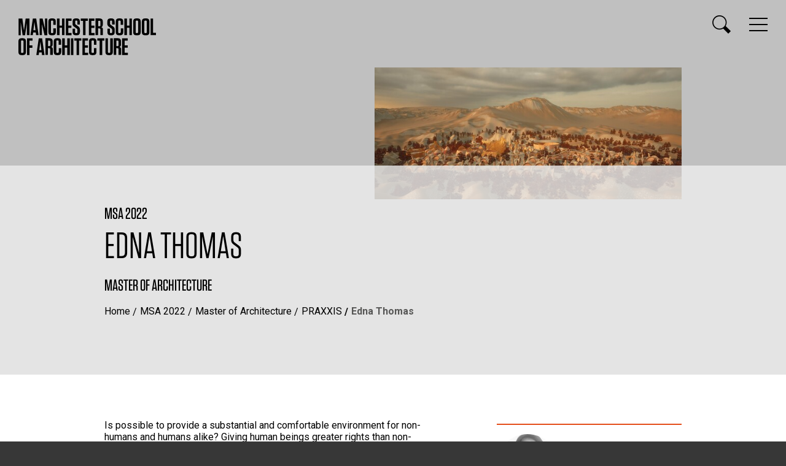

--- FILE ---
content_type: text/html; charset=UTF-8
request_url: https://www.msa.ac.uk/2022/profile/edna-thomas/
body_size: 21196
content:
<!DOCTYPE html>
<html lang="en">
<head>
  <meta charset="utf-8">
  <meta name="viewport" content="width=device-width, initial-scale=1.0">
  <title>Edna Thomas &ndash;  MSA 2022 &ndash; Manchester School of Architecture</title>
  <meta name="description" content="Profile of Edna Thomas, Master of Architecture, Manchester School of Architecture 2022">
  <meta class="swiftype" name="section" data-type="enum" content="ah.art"> 
  <meta class="swiftype" name="section" data-type="enum" content="ah.msa"> 
  <link href="https://fonts.googleapis.com/css?family=Oswald:400,500%7cRoboto:400,700" rel="stylesheet">
  <link rel="stylesheet" href="https://cloud.typography.com/6656596/6843592/css/fonts.css">
  <link media="all" rel="stylesheet" href="/media/msaacuk/style-assets/css/fancybox.css">
  <link media="all" rel="stylesheet" href="/media/msaacuk/style-assets/css/main.css?v=2.5">
  <link rel="shortcut icon" href="/favicon.ico">
  <script src="https://ajax.googleapis.com/ajax/libs/jquery/1.12.4/jquery.min.js"></script>
  <script>window.jQuery || document.write('<script src="/media/msaacuk/style-assets/js/jquery-1.12.4.min.js"><\/script>')</script>
  <script src="/media/msaacuk/style-assets/js/jquery.main.js?v=3"></script>
<link media="all" rel="stylesheet" href="/media/msaacuk/style-assets/css/msa2022.css?v=1">
<!-- Google Tag Manager -->
<script>(function(w,d,s,l,i){w[l]=w[l]||[];w[l].push({'gtm.start':
new Date().getTime(),event:'gtm.js'});var f=d.getElementsByTagName(s)[0],
j=d.createElement(s),dl=l!='dataLayer'?'&l='+l:'';j.async=true;j.src=
'https://www.googletagmanager.com/gtm.js?id='+i+dl;f.parentNode.insertBefore(j,f);
})(window,document,'script','dataLayer','GTM-T65RRD');</script>
<!-- End Google Tag Manager -->
<meta name="twitter:card" content="summary_large_image">
<meta name="twitter:site" content="@theMSArch">
<meta name="twitter:title" content="Edna Thomas &ndash;  MSA 2022 &ndash; Manchester School of Architecture">
<meta name="twitter:description" content="Profile of Edna Thomas, Master of Architecture, Manchester School of Architecture 2022">
<meta name="twitter:image" content="https://degreeshow.mmu.ac.uk/2022/images/l/14728.jpg">
<meta property="og:url" content="https://www.msa.ac.uk/2022/profile/edna-thomas/">
<meta property="og:title" content="Edna Thomas &ndash;  MSA 2022 &ndash; Manchester School of Architecture">
<meta property="og:description" content="Profile of Edna Thomas, Master of Architecture, Manchester School of Architecture 2022">
<meta property="og:site_name" content="Manchester School of Architecture">
<meta property="og:image" content="https://degreeshow.mmu.ac.uk/2022/images/l/14728.jpg">

</head>
<body class="msa2022">
<!-- Google Tag Manager (noscript) -->
<noscript><iframe src="https://www.googletagmanager.com/ns.html?id=GTM-T65RRD"
height="0" width="0" style="display:none;visibility:hidden"></iframe></noscript>
<!-- End Google Tag Manager (noscript) -->
    <div id="wrapper">
		<div class="header__area">
			<div class="bg-stretch" style="background-image: url(https://degreeshow.mmu.ac.uk/2022/images/l/14728.jpg);"></div>
             <div class="header__image header__image--oncontainer header__image--top--right"><img src="https://degreeshow.mmu.ac.uk/2022/images/m/14728.jpg" alt="Work by Edna Thomas" style="width:500px;"></div>

			<header id="header">
				<div class="logo">
					<a href="/">
						<img src="/media/msaacuk/style-assets/images/logo-msa.svg" alt="Manchester School of Architecture" width="224" height="60" class="logo--show">
						<img src="/media/msaacuk/style-assets/images/logo-msa-rev.svg" alt="Manchester School of Architecture" width="224" height="60" class="logo--hide">
					</a>
				</div>
				<div class="header__links">
					<a href="#" class="nav__opener" aria-label="Display or hide main site navigation">
						<span class="icon-stack"></span>
						<span class="icon-close"></span>
					</a>
					<a href="#" class="search__opener" aria-label="Display or hide search box">
						<span class="icon-magnify"></span>
						<span class="icon-close"></span>
					</a>
				</div>
			</header>
			<div class="search win-height">
				<form action="https://www2.mmu.ac.uk/search/" class="search__form">
					<div class="container">
					    <input type="hidden" name="sts" value="ah.msa">
						<input type="search" name="stq" id="search" placeholder="enter your keywords" aria-label="Enter keywords to search">
						<input type="submit" value="search" class="btn btn__danger">
					</div>
				</form>
			</div>
				<nav id="nav" class="win-height" data-swiftype-index="false">
					<div class="container">
						<div class="nav__wrap">
							<div class="nav__block nav__block-course nav__block--fullWidth">
								<a href="#" class="dropdown__opener">Courses</a>
								<ul class="nav__list dropdown">
									<li class="nav__list__item"><a href="/study/foundation/">BA (Hons) Architecture with Foundation Year</a></li>
									<li class="nav__list__item"><a href="/study/ba/">BA (Hons) Architecture</a></li>
									<li><a href="/study/march/">Master of Architecture (MArch)</a></li>
									<li><a href="/study/part3/">PgCert Architecture and Contemporary Practice</a></li>
									<li><a href="/study/ma-architecture-and-adaptive-reuse/">MA Architecture and <br class="hidden-xs">Adaptive Reuse</a></li>
									<li><a href="/study/ma-architecture-and-urbanism/">MA Architecture and <br class="hidden-xs">Urbanism</a></li>
									<li><a href="/study/mla/">Master of Landscape Architecture (MLA)</a></li>
									<li class=""><a href="/study/researchdegrees/">Research Degrees</a></li>
								</ul>
							</div>
							<div class="nav__block">
								<strong class="nav__title">About</strong>
								<a href="#" class="dropdown__opener">About</a>
								<ul class="nav__list dropdown">
									<li><a href="/about/">Who we are</a></li>
									<li><a href="/about/city/">MSA and the city</a></li>
									<li><a href="/about/facilities/">School Facilities</a></li>
									<li><a href="/visiting/">Visiting</a></li>
									<li><a href="/contactus/">Contact us</a></li>
								</ul>
							</div>
							<div class="nav__block">
								<strong class="nav__title">Study</strong>
								<a href="#" class="dropdown__opener">Study</a>
								<ul class="nav__list dropdown">
									<li><a href="/study/">Studying at MSA</a></li>
									<li><a href="/study/international/">International Students</a></li>
									<li><a href="/study/psa/">PSA Mentoring Service</a></li>
									<li><a href="/study/apply/">How to Apply</a></li>
									<li><a href="/yearbooks/">Yearbooks</a></li>
								</ul>
							</div>
							<div class="nav__block">
								<strong class="nav__title">People &amp; Networks</strong>
								<a href="#" class="dropdown__opener">People &amp; Networks</a>
								<ul class="nav__list dropdown">
									<li><a href="/staff/">Staff</a></li>
									<li><a href="/profiles/">Student &amp; Alumni Profiles</a></li>
									<li><a href="/mssa/">MSSA</a></li>
									<li><a href="/network/">Professional Network</a></li>
									<li><a href="/network/employers/">Employers</a></li>
								</ul>
							</div>
							<div class="nav__block">
								<strong class="nav__title">Research &amp; Collaboration</strong>
								<a href="#" class="dropdown__opener">Research &amp; Collaboration</a>
								<ul class="nav__list dropdown">
									<li><a href="/research/">Research</a></li>
									<li><a href="/live/">MSA LIVE</a></li>
									<li><a href="/urbed+/">URBED+</a></li>
								</ul>
							</div>
							<div class="nav__block nav__block--halfWidth">
								<strong class="nav__title">NEWS &amp; EVENTS</strong>
								<a href="#" class="dropdown__opener">NEWS &amp; EVENTS</a>
								<div class="nav-columns dropdown">
									<ul class="news__list">
										<li>
											<em class="news__interval">Latest news post</em>
											<a href="/news/item-10460036/">Manchester School of Architecture Professor Shortlisted for Prestigious Colvin Prize</a><em class="news__date">5 August 2025</em>
										</li>
										<li>
											<em class="news__interval">Next upcoming event</em>
											<a href="https://www.mmu.ac.uk/study/open-days/postgraduate">Postgraduate Open Day</a><em class="news__date">7 February 2026</em>											
										</li>
										<li>
											<a href="/news/" class="news__more">More news</a>
										</li>
										<li>
											<a href="/events/" class="news__more">View all events</a>
										</li>										
									</ul>
								</div>
							</div>
							<div class="nav__block nav__block--danger">
								<div class="nav__link__holder">
									<a href="/2025/" class="nav__link">MSA 2025 <br class="hidden-xs">End of Year Show</a>
								</div>
							</div>
							<div class="nav__block nav__block--danger">
								<div class="social-network">
									<strong class="social__title">follow us</strong>
									<ul>
										<li><a href="https://twitter.com/themsarch"><span class="icon-twitter"></span></a></li>
										<li><a href="https://www.linkedin.com/groups/4675509/profile"><span class="icon-linkedin"></span></a></li>
									</ul>
								</div>
							</div>
						</div>
					</div>
				</nav>		
			<div class="content__block">
				<div class="content__article">
					<div class="container">

						<h2 class="page__heading--msa2022">MSA 2022</h2>						
						<h1 class="page__heading page__heading--uppercase">Edna Thomas</h1>
						<strong class="content__title">Master of Architecture</strong>
						

                        <ul class="breadcrumb" data-swiftype-index="false"><li><a href="/">Home</a></li> <li><a href="/2022/">MSA 2022</a></li> <li><a href="/2022/march/">Master of Architecture</a></li> <li><a href="/2022/march/praxxis/">PRAXXIS</a></li> <li class="breadcrumb--active">Edna Thomas</li></ul>

						
					</div>
				</div>
			</div>		
		</div><!-- /.header__area -->
		
		<main id="main" role="main">
				
			<div class="content__wrap">
				<div class="container">
					<div class="content">
						<div class="content__text">
						

	<p>Is possible to provide a substantial and comfortable environment for non-humans and humans alike? Giving human beings greater rights than non-human animals is as arbitrary (and as morally wrong) as giving white people greater rights than non-white people. The core of the research question is how such space can be attained architecturally keeping an eco- feminist ideology intact.</p>
<p>The Toda tribe is one such example that has been practicing eco-feminism since years and years now. This vegetarian pastoral tribe living in the Nilgiri hills in southern India, is a community who worship the buffaloes<a href="https://india.mongabay.com/2020/05/conserving-the-toda-buffalo-before-it-is-too-late/" target="_blank"></a>&nbsp;they keep; their cattle are central to their culture. Buffalo milk and milk products formed the basis of their entire economy and for many in the tribe, life used to be as simple as melting butter at home and selling the ghee for whatever they needed.&nbsp; However, the pasture land has come under recent cultivation by other people and much of it has been overgrazed by the buffaloes over the years. This threatens to undermine Toda culture&nbsp;by greatly diminishing the buffalo herds. Many of the Toda from the current generation of the community have flown to cities leaving their rich culture and heritage behind.</p>
<p>The project thrives to revive the community and resolve the issues of the barren land by proposing a landscape strategy and creating a revised model of the tribe using the locally available materials on their native land. Introducing synanthropic (co-habitat) spaces to benefit from living in close proximity to one another yet remain beyond their control. The concept behind the each structure of the model is inspired from various events taking place in the life of a Toda. Thereby, aspiring to re-ignite the spark lost between the inhabitants of the community by celebrating their life.</p>	
	

						</div><!-- /.content__text -->
					</div><!-- /.content -->	

					
					<aside class="sidebar">
						
						
					
						<div class="contact">
						
						<div class="contact__avatar"><img src="https://degreeshow.mmu.ac.uk/2022/images/avatars/96aae4601ca6df4a388235fdc59b51c7.jpg" alt="Edna Thomas"></div>
						<dl class="contact__detail">	

							  
								
							  								
								<dt class="contact__title">Email</dt>
								<dd class="contact__description"><a href="#" onclick="a='@';this.href='mail'+'to:edthom1338'+a+'gmail.com'" >edthom1338<!-- nsp -->&#064;<!-- -->gmail.com</a></dd>
							  
							  								
								<dt class="contact__title">Web</dt>
								<dd class="contact__description"><a href="https://issuu.com/edthom1338/docs/storybook_issuu" rel="noopener" target="_blank">issuu.com/edthom1338/docs/storybook_issuu</a></dd>
							  							  

							  
							  
							  
							  								
								<dt class="contact__title">LinkedIn</dt>
								<dd class="contact__description"><a href="https://www.linkedin.com/in/edna-thomas-339585214/" rel="noopener" target="_blank">www.linkedin.com/in/edna-thomas-339585214</a></dd>
							  
							  							  
							</dl>					
						</div>
					</aside>	

					
				</div><!-- /.container -->	
			</div><!-- /.content__wrap -->	
			
			<div class="profileimages showcase showcase--grey">
				<div class="container">
				

	<div class="showcase__image">
		<ul class="showcase__image__list">
		
		
				
			<li class="showcase__image__small">
				<a href="https://degreeshow.mmu.ac.uk/2022/images/l/14728.jpg" rel="lightbox" data-caption="The culmination of the toda mountains" data-fancybox="images"><span class="icon-fullscreen"></span>
				<div class="showcase__image__small__fit" style="background-image:url(https://degreeshow.mmu.ac.uk/2022/images/m/14728.jpg);"></div></a>
			</li>
		
				
			<li class="showcase__image__small">
				<a href="https://degreeshow.mmu.ac.uk/2022/images/l/14737.jpg" rel="lightbox" data-caption="The pre-natal ceremony outside the birth sanctum" data-fancybox="images"><span class="icon-fullscreen"></span>
				<div class="showcase__image__small__fit" style="background-image:url(https://degreeshow.mmu.ac.uk/2022/images/m/14737.jpg);"></div></a>
			</li>
		
				
			<li class="showcase__image__small">
				<a href="https://degreeshow.mmu.ac.uk/2022/images/l/14738.jpg" rel="lightbox" data-caption="The Todas performing their daily activities" data-fancybox="images"><span class="icon-fullscreen"></span>
				<div class="showcase__image__small__fit" style="background-image:url(https://degreeshow.mmu.ac.uk/2022/images/m/14738.jpg);"></div></a>
			</li>
		
				
			<li class="showcase__image__small">
				<a href="https://degreeshow.mmu.ac.uk/2022/images/l/14742.jpg" rel="lightbox" data-caption="Celebrating the life of the Toda buffaloes" data-fancybox="images"><span class="icon-fullscreen"></span>
				<div class="showcase__image__small__fit" style="background-image:url(https://degreeshow.mmu.ac.uk/2022/images/m/14742.jpg);"></div></a>
			</li>
		
				
			<li class="showcase__image__small">
				<a href="https://degreeshow.mmu.ac.uk/2022/images/l/14741.jpg" rel="lightbox" data-caption="Post the ceremonies, the Todas gather for a communal meal " data-fancybox="images"><span class="icon-fullscreen"></span>
				<div class="showcase__image__small__fit" style="background-image:url(https://degreeshow.mmu.ac.uk/2022/images/m/14741.jpg);"></div></a>
			</li>
		
				
			<li class="showcase__image__small">
				<a href="https://degreeshow.mmu.ac.uk/2022/images/l/14743.jpg" rel="lightbox" data-caption="" data-fancybox="images"><span class="icon-fullscreen"></span>
				<div class="showcase__image__small__fit" style="background-image:url(https://degreeshow.mmu.ac.uk/2022/images/m/14743.jpg);"></div></a>
			</li>
		
				
			<li class="showcase__image__small">
				<a href="https://degreeshow.mmu.ac.uk/2022/images/l/14744.jpg" rel="lightbox" data-caption="View from the top of the ceremonial space" data-fancybox="images"><span class="icon-fullscreen"></span>
				<div class="showcase__image__small__fit" style="background-image:url(https://degreeshow.mmu.ac.uk/2022/images/m/14744.jpg);"></div></a>
			</li>
		
				
			<li class="showcase__image__small">
				<a href="https://degreeshow.mmu.ac.uk/2022/images/l/14745.jpg" rel="lightbox" data-caption="Working of the water tower" data-fancybox="images"><span class="icon-fullscreen"></span>
				<div class="showcase__image__small__fit" style="background-image:url(https://degreeshow.mmu.ac.uk/2022/images/m/14745.jpg);"></div></a>
			</li>
		
				
			<li class="showcase__image__small">
				<a href="https://degreeshow.mmu.ac.uk/2022/images/l/14746.jpg" rel="lightbox" data-caption="Vernacular building and bamboo workshop" data-fancybox="images"><span class="icon-fullscreen"></span>
				<div class="showcase__image__small__fit" style="background-image:url(https://degreeshow.mmu.ac.uk/2022/images/m/14746.jpg);"></div></a>
			</li>
		
				
			<li class="showcase__image__small">
				<a href="https://degreeshow.mmu.ac.uk/2022/images/l/14747.jpg" rel="lightbox" data-caption="" data-fancybox="images"><span class="icon-fullscreen"></span>
				<div class="showcase__image__small__fit" style="background-image:url(https://degreeshow.mmu.ac.uk/2022/images/m/14747.jpg);"></div></a>
			</li>
		
			
	
		
				
						<li class="showcase__image__small video-holder">
				<a href="https://www.youtube.com/watch?v=o2KuYvqK_mU" rel="lightbox" data-caption="The Tale of the Todas" data-fancybox="images"><span>Play</span>
				<div class="showcase__image__small__fit" style="background-image:url(https://i.ytimg.com/vi/o2KuYvqK_mU/hqdefault.jpg);"></div></a>
			</li>			
					
			
		
		</ul>
	</div>

			
			
					<div class="more__holder">
						<a class="more more__lg" href="https://www.msa.ac.uk/2022/profile/luke-thomas/">Next Profile</a>
					</div>
					
				</div><!-- /container -->
			</div><!-- /showcase -->			

			<div class="newsletter">
				<div class="container">
					<a href="/2022/profiles/" class="newsletter__link">List all profiles</a>
				</div>
			</div><!-- /.newsletter -->	
			
		
			<div class="social__columns">
				<div class="social__col social__col--warning">
					<a href="/study/apply/" class="social__link social__link--warning">Apply</a>
				</div>
				<div class="social__col">
					<a href="/visiting/" class="social__link">Visit us</a>
				</div>
				<div class="social__col social__col--danger social-network">
					<strong class="social__title">Follow us</strong>
					<ul>
						<li><a href="https://twitter.com/TheMSArch" aria-label="Goto @TheMSArch on Twitter/X"><span class="icon-twitter"></span></a></li>
						<li><a href="https://www.linkedin.com/groups/9062232/" title="MSA Linkedin Group for students and alumni" aria-label="Go to the MSA Linkedin Group for students and alumni"><span class="icon-linkedin"></span></a></li>
					</ul>
				</div>
			</div>				
		</main>				
				
			
		
	<footer id="footer" data-swiftype-index="false">
		<div class="footer__holder">
			<ul class="footer__link--list">
				<li><a href="/about/">Who we are</a></li>
				<li><a href="/about/city/">MSA and the city</a></li>
				<li><a href="/about/facilities/">School Facilities</a></li>
				<li><a href="/visiting/">Visiting</a></li>
				<li><a href="/contactus/">Contact us</a></li>
				<li><a href="/study/">Studying at MSA</a></li>
				<li><a href="/staff/">Staff</a></li>
				<li><a href="/profiles/">Student &amp; Alumni Profiles</a></li>
				<li><a href="/mssa/">MSSA</a></li>
				<li><a href="/network/">Professional Network</a></li>
				<li><a href="/research/">Research</a></li>
				<li><a href="/live/">MSA LIVE</a></li>
				<li><a href="/news/">News</a></li>
				<li><a href="/events/">Events</a></li>
				<li><a href="https://www.humanities.manchester.ac.uk/architecture/research/manchester-architecture-research-group/">MARG</a></li>
			</ul>
			<div class="footer__logo-list">
				<div class="footer__logo">
					<a href="https://www.manchester.ac.uk/">
						<img src="/media/msaacuk/style-assets/images/logo-uom.svg" alt="Manchester - 1824 The University of Manchester" width="142" height="61">
					</a>
				</div>
				<div class="footer__logo">
					<a href="https://www.mmu.ac.uk/">
						<img src="/media/msaacuk/style-assets/images/logo-mmu.svg" alt="Manchester Metropolitan University" width="157" height="60">
					</a>
				</div>
				<div class="footer__logo footer__logo--positioned">
					<a href="/about/">
						<img src="/media/msaacuk/style-assets/images/logo-city-beyond.svg" alt="From the city, of the city, for the city and beyond" width="274" height="60">
					</a>
				</div>
			</div>
		</div>
		<div class="footer__block">
			<span class="copyright">&copy;2026 Manchester School of Architecture</span>
			<ul class="docs">
				<li><a href="/siteinfo/">Website Information and Feedback</a></li>
				<li><a href="https://www.mmu.ac.uk/legal/">Legal Notice and Privacy</a></li>
			</ul>
		</div>
	</footer>
    </div><!-- /#wrapper -->
</body>
</html>


--- FILE ---
content_type: text/css
request_url: https://www.msa.ac.uk/media/msaacuk/style-assets/css/main.css?v=2.5
body_size: 87827
content:
@charset "UTF-8";
/*! normalize.css v3.0.3 | MIT License | github.com/necolas/normalize.css */
/**
 * 1. Set default font family to sans-serif.
 * 2. Prevent iOS and IE text size adjust after device orientation change,
 *    without disabling user zoom.
 */
html {
  font-family: sans-serif; /* 1 */
  -ms-text-size-adjust: 100%; /* 2 */
  -webkit-text-size-adjust: 100%; /* 2 */
}

/**
 * Remove default margin.
 */
body {
  margin: 0;
}

/* HTML5 display definitions
   ========================================================================== */
/**
 * Correct `block` display not defined for any HTML5 element in IE 8/9.
 * Correct `block` display not defined for `details` or `summary` in IE 10/11
 * and Firefox.
 * Correct `block` display not defined for `main` in IE 11.
 */
article,
aside,
details,
figcaption,
figure,
footer,
header,
hgroup,
main,
menu,
nav,
section,
summary {
  display: block;
}

/**
 * 1. Correct `inline-block` display not defined in IE 8/9.
 * 2. Normalize vertical alignment of `progress` in Chrome, Firefox, and Opera.
 */
audio,
canvas,
progress,
video {
  display: inline-block; /* 1 */
  vertical-align: baseline; /* 2 */
}

/**
 * Prevent modern browsers from displaying `audio` without controls.
 * Remove excess height in iOS 5 devices.
 */
audio:not([controls]) {
  display: none;
  height: 0;
}

/**
 * Address `[hidden]` styling not present in IE 8/9/10.
 * Hide the `template` element in IE 8/9/10/11, Safari, and Firefox < 22.
 */
[hidden],
template {
  display: none;
}

/* Links
   ========================================================================== */
/**
 * Remove the gray background color from active links in IE 10.
 */
a {
  background-color: transparent;
}

/**
 * Improve readability of focused elements when they are also in an
 * active/hover state.
 */
a:active,
a:hover {
  outline: 0;
}

/* Text-level semantics
   ========================================================================== */
/**
 * Address styling not present in IE 8/9/10/11, Safari, and Chrome.
 */
abbr[title] {
  border-bottom: 1px dotted;
}

/**
 * Address style set to `bolder` in Firefox 4+, Safari, and Chrome.
 */
b,
strong {
  font-weight: bold;
}

/**
 * Address styling not present in Safari and Chrome.
 */
dfn {
  font-style: italic;
}

/**
 * Address variable `h1` font-size and margin within `section` and `article`
 * contexts in Firefox 4+, Safari, and Chrome.
 */
h1 {
  font-size: 2em;
  margin: 0.67em 0;
}

/**
 * Address styling not present in IE 8/9.
 */
mark {
  background: #ff0;
  color: #000;
}

/**
 * Address inconsistent and variable font size in all browsers.
 */
small {
  font-size: 80%;
}

/**
 * Prevent `sub` and `sup` affecting `line-height` in all browsers.
 */
sub,
sup {
  font-size: 75%;
  line-height: 0;
  position: relative;
  vertical-align: baseline;
}

sup {
  top: -0.5em;
}

sub {
  bottom: -0.25em;
}

/* Embedded content
   ========================================================================== */
/**
 * Remove border when inside `a` element in IE 8/9/10.
 */
img {
  border: 0;
  vertical-align: top;
}

/**
 * Correct overflow not hidden in IE 9/10/11.
 */
svg:not(:root) {
  overflow: hidden;
}

/* Grouping content
   ========================================================================== */
/**
 * Address margin not present in IE 8/9 and Safari.
 */
figure {
  margin: 1em 40px;
}

/**
 * Address differences between Firefox and other browsers.
 */
hr {
  box-sizing: content-box;
  height: 0;
}

/**
 * Contain overflow in all browsers.
 */
pre {
  overflow: auto;
}

/**
 * Address odd `em`-unit font size rendering in all browsers.
 */
code,
kbd,
pre,
samp {
  font-family: monospace, monospace;
  font-size: 1em;
}

/* Forms
   ========================================================================== */
/**
 * Known limitation: by default, Chrome and Safari on OS X allow very limited
 * styling of `select`, unless a `border` property is set.
 */
/**
 * 1. Correct color not being inherited.
 *    Known issue: affects color of disabled elements.
 * 2. Correct font properties not being inherited.
 * 3. Address margins set differently in Firefox 4+, Safari, and Chrome.
 */
button,
input,
optgroup,
select,
textarea {
  color: inherit; /* 1 */
  font: inherit; /* 2 */
  margin: 0; /* 3 */
}

/**
 * Address `overflow` set to `hidden` in IE 8/9/10/11.
 */
button {
  overflow: visible;
}

/**
 * Address inconsistent `text-transform` inheritance for `button` and `select`.
 * All other form control elements do not inherit `text-transform` values.
 * Correct `button` style inheritance in Firefox, IE 8/9/10/11, and Opera.
 * Correct `select` style inheritance in Firefox.
 */
button,
select {
  text-transform: none;
}

/**
 * 1. Avoid the WebKit bug in Android 4.0.* where (2) destroys native `audio`
 *    and `video` controls.
 * 2. Correct inability to style clickable `input` types in iOS.
 * 3. Improve usability and consistency of cursor style between image-type
 *    `input` and others.
 */
button,
html input[type=button],
input[type=reset],
input[type=submit] {
  -webkit-appearance: button; /* 2 */
  cursor: pointer; /* 3 */
}

/**
 * Re-set default cursor for disabled elements.
 */
button[disabled],
html input[disabled] {
  cursor: default;
}

/**
 * Remove inner padding and border in Firefox 4+.
 */
button::-moz-focus-inner,
input::-moz-focus-inner {
  border: 0;
  padding: 0;
}

/**
 * Address Firefox 4+ setting `line-height` on `input` using `!important` in
 * the UA stylesheet.
 */
input {
  line-height: normal;
}

/**
 * It's recommended that you don't attempt to style these elements.
 * Firefox's implementation doesn't respect box-sizing, padding, or width.
 *
 * 1. Address box sizing set to `content-box` in IE 8/9/10.
 * 2. Remove excess padding in IE 8/9/10.
 */
input[type=checkbox],
input[type=radio] {
  box-sizing: border-box; /* 1 */
  padding: 0; /* 2 */
}

/**
 * Fix the cursor style for Chrome's increment/decrement buttons. For certain
 * `font-size` values of the `input`, it causes the cursor style of the
 * decrement button to change from `default` to `text`.
 */
input[type=number]::-webkit-inner-spin-button,
input[type=number]::-webkit-outer-spin-button {
  height: auto;
}

/**
 * 1. Address `appearance` set to `searchfield` in Safari and Chrome.
 * 2. Address `box-sizing` set to `border-box` in Safari and Chrome.
 */
input[type=search] {
  -webkit-appearance: textfield; /* 1 */
  box-sizing: content-box; /* 2 */
}

/**
 * Remove inner padding and search cancel button in Safari and Chrome on OS X.
 * Safari (but not Chrome) clips the cancel button when the search input has
 * padding (and `textfield` appearance).
 */
input[type=search]::-webkit-search-cancel-button,
input[type=search]::-webkit-search-decoration {
  -webkit-appearance: none;
}

/**
 * Define consistent border, margin, and padding.
 */
fieldset {
  border: 1px solid #c0c0c0;
  margin: 0 2px;
  padding: 0.35em 0.625em 0.75em;
}

/**
 * 1. Correct `color` not being inherited in IE 8/9/10/11.
 * 2. Remove padding so people aren't caught out if they zero out fieldsets.
 */
legend {
  border: 0; /* 1 */
  padding: 0; /* 2 */
}

/**
 * Remove default vertical scrollbar in IE 8/9/10/11.
 */
textarea {
  overflow: auto;
}

/**
 * Don't inherit the `font-weight` (applied by a rule above).
 * NOTE: the default cannot safely be changed in Chrome and Safari on OS X.
 */
optgroup {
  font-weight: bold;
}

/* Tables
   ========================================================================== */
/**
 * Remove most spacing between table cells.
 */
table {
  border-collapse: collapse;
  border-spacing: 0;
}

td,
th {
  padding: 0;
}

@font-face {
  font-family: icomoon;
  src: url("../fonts/icomoon.eot?9frf9q");
  src: url("../fonts/icomoon.eot?9frf9q#iefix") format("embedded-opentype"), url("../fonts/icomoon.ttf?9frf9q") format("truetype"), url("../fonts/icomoon.woff?9frf9q") format("woff"), url("../fonts/icomoon.svg?9frf9q#icomoon") format("svg");
  font-weight: normal;
  font-style: normal;
}
[class^=icon-],
[class*=" icon-"] {
  font-family: icomoon;
  speak: none;
  font-style: normal;
  font-weight: normal;
  font-variant: normal;
  text-transform: none;
  line-height: 1;
  -webkit-font-smoothing: antialiased;
  -moz-osx-font-smoothing: grayscale;
}

.icon-fullscreen:before {
  content: "\e906";
}

.icon-arrow-down:before {
  content: "\e900";
}

.icon-arrow-out:before {
  content: "\e901";
}

.icon-arrow-right:before {
  content: "\e902";
}

.icon-chevron-bottom:before, .jcf-select-opener:before {
  content: "\e90e";
}

.icon-chevron-left:before {
  content: "\e915";
}

.icon-chevron-up:before, .dropdown__opener:before {
  content: "\e904";
}

.icon-chevron-right:before {
  content: "\e916";
}

.icon-close:before {
  content: "\e905";
}

.icon-linkedin:before {
  content: "\e907";
}

.icon-magnify:before {
  content: "\e908";
}

.icon-stack:before {
  content: "\e909";
}

.icon-twitter:before {
  content: "\e90a";
}

.docs, .footer__link--list, .reference__list, .atelierslist, .chronology__list, .news__list, .showcase__tabs__set, .showcase__image__list, .units__tabset, .nav__list, .example__list, .gallery__list, .social-network ul, .list, .content__sidebar__link-list, .sidebar__list, .studio__tabset, .student-view__tabsset, .jcf-list ul, .breadcrumb {
  margin: 0;
  padding: 0;
  list-style: none;
}

#header:after, .content__wrap:after, .container:after, #twocolumns:after, .clearfix:after {
  content: "";
  display: block;
  clear: both;
}

.jcf-select, .btn {
  transition: all 0.3s ease-in-out;
}

.ellipsis, .jcf-select-text {
  white-space: nowrap; /* 1 */
  text-overflow: ellipsis; /* 2 */
  overflow: hidden;
}

html {
  box-sizing: border-box;
}

*, *:before, *:after {
  box-sizing: inherit;
}

* {
  max-height: 1000000px;
}

body {
  color: #fff;
  background: #373737;
  font: 16px/1.19 Roboto, "Helvetica Neue", Helvetica, sans-serif;
  min-width: 320px;
  -webkit-font-smoothing: antialiased;
  -moz-osx-font-smoothing: grayscale;
}

.gm-style img {
  max-width: none;
}

h1, .h1,
h2, .h2,
h3, .h3,
h4, .h4,
h5, .h5,
h6, .h6,
.h {
  font-family: "Tungsten A", "Tungsten B", Oswald, sans-serif;
  font-weight: bold;
  margin: 0 0 0.5em;
  color: inherit;
}

h1,
.h1 {
  font-size: 35px;
  line-height: 1.1142857143;
}

h2,
.h2 {
  font-size: 26px;
  line-height: 1.1538461538;
}

h3,
.h3 {
  font-size: 24px;
  line-height: 1.1666666667;
}

h4,
.h4 {
  font-size: 18px;
  line-height: 1.2222222222;
}

h5,
.h5 {
  font-size: 16px;
  line-height: 1.25;
}

h6,
.h6 {
  font-size: 14px;
  line-height: 1.2857142857;
}

@media screen and (min-width: 768px) {
  h1,
  .h1 {
    font-size: 60px;
    line-height: 1.0666666667;
  }
}

p {
  margin: 0 0 1em;
}

a {
  color: #39f;
}
a:hover, a:focus {
  text-decoration: none;
}

form,
fieldset {
  margin: 0;
  padding: 0;
  border-style: none;
}

input[type=text],
input[type=tel],
input[type=email],
input[type=search],
input[type=password],
textarea {
  -webkit-appearance: none;
  -webkit-border-radius: 0;
  box-sizing: border-box;
  border: 1px solid #373737;
  padding: 11px 0;
}
input[type=text]:focus,
input[type=tel]:focus,
input[type=email]:focus,
input[type=search]:focus,
input[type=password]:focus,
textarea:focus {
  border-color: #000;
}
input[type=text]::-webkit-input-placeholder,
input[type=tel]::-webkit-input-placeholder,
input[type=email]::-webkit-input-placeholder,
input[type=search]::-webkit-input-placeholder,
input[type=password]::-webkit-input-placeholder,
textarea::-webkit-input-placeholder {
  color: #000;
}
input[type=text]::-moz-placeholder,
input[type=tel]::-moz-placeholder,
input[type=email]::-moz-placeholder,
input[type=search]::-moz-placeholder,
input[type=password]::-moz-placeholder,
textarea::-moz-placeholder {
  opacity: 1;
  color: #000;
}
input[type=text]:-moz-placeholder,
input[type=tel]:-moz-placeholder,
input[type=email]:-moz-placeholder,
input[type=search]:-moz-placeholder,
input[type=password]:-moz-placeholder,
textarea:-moz-placeholder {
  color: #000;
}
input[type=text]:-ms-input-placeholder,
input[type=tel]:-ms-input-placeholder,
input[type=email]:-ms-input-placeholder,
input[type=search]:-ms-input-placeholder,
input[type=password]:-ms-input-placeholder,
textarea:-ms-input-placeholder {
  color: #000;
}
input[type=text].placeholder,
input[type=tel].placeholder,
input[type=email].placeholder,
input[type=search].placeholder,
input[type=password].placeholder,
textarea.placeholder {
  color: #000;
}

select {
  -webkit-border-radius: 0;
}

textarea {
  resize: vertical;
  vertical-align: top;
}

button,
input[type=button],
input[type=reset],
input[type=file],
input[type=submit] {
  -webkit-appearance: none;
  -webkit-border-radius: 0;
  cursor: pointer;
}

.btn {
  display: inline-block;
  vertical-align: top;
  background: none;
  text-decoration: none;
  text-align: center;
  text-transform: uppercase;
  font: 26px/1.1538461538 "Tungsten A", "Tungsten B", Oswald, sans-serif;
  padding: 5px 12px 3px;
  border: 2px solid transparent;
}
.btn__danger {
  color: #e44e1b;
  border-color: #e44e1b;
}
.btn__danger:hover {
  background: #e44e1b;
  color: #fff;
}

.breadcrumb {
  margin-bottom: 15px;
}
.breadcrumb li {
  display: inline-block;
  vertical-align: top;
}
.breadcrumb li + li:before {
  display: inline-block;
  vertical-align: middle;
  content: "/";
  color: #000;
  margin: -3px 5px 0;
}
@media (min-width: 768px) {
  .breadcrumb li + li:before {
    margin: -1px 5px 0 0;
  }
}
.breadcrumb a {
  transition: color 0.3s ease-in-out;
  color: #000;
  text-decoration: none;
}
.breadcrumb a:hover {
  color: #575756;
}
.breadcrumb--active {
  color: #575756;
  font-weight: 700;
}

.jcf-select {
  display: inline-block;
  vertical-align: top;
  background: #eee;
  color: #000;
  width: 100%;
  margin: 0 0 12px;
  border-bottom: 2px solid #373737;
  border-radius: 0;
  position: relative;
}
.jcf-select select {
  z-index: 1;
  left: 0;
  top: 0;
}
.jcf-select-default:not(.jcf-select-drop) {
  background: #fff;
  color: #575756;
}
.jcf-select-text {
  text-transform: uppercase;
  font: 500 26px/1.1538461538 "Tungsten A", "Tungsten B", Oswald, sans-serif;
  display: block;
  padding: 6px 10px 3px;
  padding-right: 48px;
  cursor: default;
}
.jcf-select-opener {
  font-size: 20px;
  line-height: 1;
  position: absolute;
  top: 50%;
  right: 10px;
  transition: background 0.3s ease-in-out;
  color: #575756;
  border-radius: 0;
  transform: translateY(-50%);
}
.jcf-select-opener:before {
  font-family: icomoon;
}
.jcf-select-drop {
  position: absolute;
  top: auto;
  bottom: -1px;
  left: -1px;
  z-index: 9999;
}
body > .jcf-select-drop-drop {
  position: absolute;
  margin: -1px 0 0;
  z-index: 9999;
}
body > .jcf-select-drop-drop.jcf-drop-flipped {
  margin: 1px 0 0;
}
.jcf-select-drop-content {
  border-bottom: 2px solid #000;
  border-top: none;
  border-radius: 0 0 0 0;
}
.jcf-select .jcf-drop-flipped {
  bottom: 100%;
  top: auto;
}

.jcf-list {
  display: inline-block;
  vertical-align: top;
  background: #eee;
  width: 100%;
  font: 500 26px/1.1538461538 "Tungsten A", "Tungsten B", Oswald, sans-serif;
  position: relative;
}
.jcf-list-box {
  display: inline-block;
  vertical-align: top;
  min-width: 200px;
  margin: 0 15px;
  border: 2px solid #000;
  overflow: hidden;
}
.jcf-list-content {
  display: inline-block;
  vertical-align: top;
  overflow: auto;
  width: 100%;
}
.jcf-list ul li {
  overflow: hidden;
  display: block;
}
.jcf-list .jcf-overflow {
  overflow: auto;
}
.jcf-list .jcf-option {
  transition: background 0.3s ease-in-out;
  color: #000;
  height: 1%;
  text-transform: uppercase;
  padding: 6px 10px 3px;
  display: block;
  overflow: hidden;
  cursor: default;
}
.jcf-list .jcf-selected {
  display: none;
}
.jcf-list .jcf-disabled {
  background: #fff !important;
  color: #aaa !important;
}
.jcf-list .jcf-optgroup-caption {
  white-space: nowrap;
  font-weight: bold;
  display: block;
  padding: 5px 9px;
  cursor: default;
  color: #000;
}
.jcf-list .jcf-optgroup .jcf-option {
  padding-left: 30px;
}

.jcf-select-drop .jcf-hover,
.jcf-list-box .jcf-selected {
  background: #e6e6e6;
  color: #000;
}

.js-tab-hidden {
  display: block !important;
  left: -9999px !important;
  position: absolute !important;
  top: -9999px !important;
}

.student-view {
  margin-bottom: 40px;
}
@media (min-width: 768px) {
  .student-view {
    padding-top: 22px;
    margin-bottom: 92px;
  }
}
.student-view__tabsset {
  display: none;
}
@media (min-width: 768px) {
  .student-view__tabsset {
    display: flex;
    flex-wrap: wrap;
    margin: 0 -31px 15px 0;
  }
}
.student-view__label, .student-view__opener {
  transition: color 0.3s ease-in-out;
  color: #575756;
  text-transform: uppercase;
  font: 500 26px/1 "Tungsten A", "Tungsten B", Oswald, sans-serif;
}
.student-view__label:hover, .student-view__opener:hover {
  color: #000;
  text-decoration: underline;
}
@media (min-width: 768px) and (max-width: 991px) {
  .student-view__label, .student-view__opener {
    font-size: 22px;
    line-height: 1.1818181818;
  }
}
.student-view__block {
  margin-bottom: 25px;
}
@media (min-width: 768px) {
  .student-view__block {
    margin-bottom: 0;
  }
}
.student-view__block:last-child {
  margin-bottom: 0;
}
@media (min-width: 768px) {
  .student-view__item {
    margin-right: 15px;
  }
}
@media (min-width: 992px) {
  .student-view__item {
    margin-right: 31px;
  }
}
.student-view__item--active .student-view__label, .student-view__item--active .student-view__opener {
  color: #000;
}
.student-view__item--active .student-view__label:after, .student-view__item--active .student-view__opener:after {
  display: none;
}
.student-view__opener {
  margin-bottom: 15px;
}
@media (min-width: 768px) {
  .student-view__opener {
    display: none;
  }
}

.studio {
  background: #eee;
  padding: 40px 0;
}
@media (min-width: 768px) {
  .studio {
    padding: 80px 15px 90px;
  }
}
.studio__tabset {
  display: none;
}
@media (min-width: 768px) {
  .studio__tabset {
    width: 51%;
    float: left;
    display: block;
    margin: 0 -10px;
  }
}
.studio__tabset__item {
  margin-bottom: 20px;
}
@media (min-width: 768px) {
  .studio__tabset__item {
    width: calc(100% - 20px);
    float: left;
    margin: 0 10px 28px;
  }
}
.studio__tabset__item:last-child {
  margin-bottom: 0;
}
@media (min-width: 768px) {
  .studio__tabset__item--half {
    width: calc(50% - 20px);
  }
}
.studio__tabset__label, .units__accordion--opener, .studio__accordion--opener {
  transition: color 0.3s ease-in-out;
  color: #e44e1b;
  text-transform: uppercase;
  text-decoration: none;
  font: 500 26px/1 "Tungsten A", "Tungsten B", Oswald, sans-serif;
  display: block;
  padding-bottom: 5px;
  border-bottom: 2px solid #575756;
}
.studio__tabset__label:hover, .units__accordion--opener:hover, .studio__accordion--opener:hover {
  color: #ae3b14;
}
.studio__tabset__label:hover span, .units__accordion--opener:hover span, .studio__accordion--opener:hover span {
  color: #000;
}
.studio__tabset__label em, .units__accordion--opener em, .studio__accordion--opener em {
  font-style: normal;
  text-decoration: underline;
}
.studio__tabset__label span, .units__accordion--opener span, .studio__accordion--opener span {
  transition: color 0.3s ease-in-out;
  font-size: 20px;
  line-height: 1.2;
  color: #575756;
  display: block;
  padding-top: 5px;
}
.studio__tabset__item--active .studio__tabset__label, .studio__tabset__item--active .units__accordion--opener,
.studio__tabset__item--active .studio__accordion--opener {
  color: #575756;
}
.studio__tabset__item--active .studio__tabset__label:hover, .studio__tabset__item--active .units__accordion--opener:hover,
.studio__tabset__item--active .studio__accordion--opener:hover {
  color: #000;
}
.studio__tabset__item--active .studio__accordion--opener {
  border-bottom-color: #e44e1b;
}
@media (min-width: 768px) {
  .studio__tab--content {
    width: 40.5%;
    float: right;
  }
}
@media (min-width: 768px) and (max-width: 991px) {
  .studio__tab--content {
    margin-right: 15px;
  }
}
.studio__tab-block {
  margin-bottom: 40px;
}
@media (min-width: 768px) {
  .studio__tab-block {
    height: 100%;
    padding-top: 33px;
    margin-bottom: 0;
    border-top: 2px solid #e44e1b;
    box-shadow: 10px 10px 0 #373737;
  }
}
.studio__tab-block:last-child {
  margin-bottom: 0;
}
.studio__accordion--opener {
  transition: color 0.3s ease-in-out, border-color 0.3s ease-in-out;
  margin-bottom: 15px;
}
@media (min-width: 768px) {
  .studio__accordion--opener {
    display: none;
  }
}
.studio__accordion--slide {
  padding-bottom: 20px;
  box-shadow: 0 10px 0 #373737;
}
@media (min-width: 768px) {
  .studio__accordion--slide {
    padding: 0 40px 20px 0;
    box-shadow: none;
  }
}
.studio__heading {
  font-size: 26px;
  line-height: 1.1538461538;
  font-weight: 500;
  text-transform: uppercase;
  margin-bottom: 18px;
}

body.nav--active, body.search--active {
  position: fixed;
  top: 0;
  right: 0;
  bottom: 0;
  left: 0;
  overflow: hidden;
}

h2,
.h2 {
  font-weight: 500;
  line-height: 1.08;
}

input[type=text],
input[type=tel],
input[type=email],
input[type=search],
input[type=password],
textarea {
  font: 35px/1 "Tungsten A", "Tungsten B", Oswald, sans-serif;
  border-width: 0 0 2px;
  outline: none;
}
@media (min-width: 768px) {
  input[type=text],
  input[type=tel],
  input[type=email],
  input[type=search],
  input[type=password],
  textarea {
    font-size: 60px;
    padding: 15px 0;
  }
}

select {
  background: #eee;
  text-transform: uppercase;
  width: 100%;
  font: 500 26px/1.1538461538 "Tungsten A", "Tungsten B", Oswald, sans-serif;
  display: block;
  padding: 6px 10px 3px;
  outline: none;
  border-width: 0 0 2px;
  border-color: #373737;
  -webkit-appearance: none;
}

#wrapper {
  background: #fff;
  color: #000;
  overflow: hidden;
  position: relative;
}

@media (min-width: 768px) {
  #twocolumns {
    padding: 0 15px;
  }
}
@media (min-width: 768px) {
  #twocolumns .content {
    padding-bottom: 70px;
  }
}

#content {
  padding: 58px 5px;
}
@media (min-width: 768px) {
  #content {
    padding: 70px 0;
  }
}
@media (min-width: 992px) {
  #content {
    padding: 88px 0 138px;
  }
}
#content .content__title {
  font-size: 37px;
  line-height: 1.1081081081;
  color: #575756;
  text-transform: none;
  font-weight: 400;
  padding-top: 5px;
  margin-bottom: 64px;
  border-top: 2px solid #575756;
}

.page__heading {
  font-weight: 400;
  line-height: 0.86;
  margin-bottom: 26px;
}
@media (min-width: 768px) {
  .page__heading {
    line-height: 0.83;
    margin-bottom: 27px;
  }
}
@media (min-width: 768px) {
  .smallheight .page__heading, .bigHeight .page__heading {
    margin-bottom: 34px;
  }
}
.page__heading mark {
  background: none;
  color: #1d70b7;
  padding: 0;
}
.page__heading--uppercase {
  text-transform: uppercase;
}

.container {
  max-width: 970px;
  padding: 0 15px;
  margin: 0 auto;
}

.bg-stretch {
  position: absolute;
  top: 0;
  right: 0;
  bottom: 0;
  left: 0;
  z-index: -1;
  background-size: cover;
  background-position: 50% 50%;
  background-repeat: no-repeat;
}

.video-holder {
  padding-bottom: 51%;
  position: relative;
  z-index: 1;
}
.video-holder .play {
  width: 0;
  height: 0;
  overflow: hidden;
  text-indent: 101%;
  white-space: nowrap;
  position: absolute;
  top: 50%;
  right: 50%;
  transition: border-color 0.3s ease-in-out;
  border-style: solid;
  border-width: 20px 0 20px 30px;
  border-color: transparent transparent transparent #fff;
  transform: translate(50%, -50%);
  z-index: 4;
}
@media (min-width: 768px) {
  .video-holder .play {
    border-width: 43px 0 43px 75px;
  }
}
.video-holder .play:hover {
  border-left-color: #d9d9d9;
}

.quote {
  font: 32px/0.94 "Tungsten A", "Tungsten B", Oswald, sans-serif;
  color: #575756;
  margin: 0 0 25px;
}
.quote__quotation {
  text-transform: uppercase;
  font-weight: 500;
  display: block;
  margin-bottom: 7px;
}
.quote__quotation:before, .quote__quotation:after {
  quotes: "“" "”";
}
.quote__cite {
  text-transform: uppercase;
  font-style: normal;
  display: block;
  margin-bottom: 34px;
}
.quote__cite:before {
  display: inline-block;
  vertical-align: middle;
  width: 10px;
  height: 2px;
  background: #575756;
  content: "";
  margin: -4px 3px 0 2px;
}
.quote__cite a {
  transition: color 0.3s ease-in-out;
  text-decoration: none;
  color: inherit;
}
.quote__cite a:hover {
  color: #000;
}
.quote--default {
  background: #fff;
}
.quote--mute {
  background: #eee;
}

.sidebar {
  padding-bottom: 60px;
}
@media (min-width: 768px) {
  .sidebar {
    width: 32%;
    float: right;
    padding: 80px 0 43px;
  }
}
.sidebar .quote {
  margin-bottom: 20px;
}
@media (min-width: 768px) {
  .sidebar .quote {
    padding-top: 54px;
  }
}
@media (min-width: 768px) {
  .sidebar .list {
    font-size: 30px;
    line-height: 1;
  }
}
.sidebar .list--danger .list__item {
  border-top: 2px solid #e44e1b;
}
.sidebar .list__item {
  border-top: 2px solid #575756;
  padding: 13px 0 11px;
  position: relative;
}
.sidebar .list__item [class^=icon-] {
  font-size: 22px;
  position: absolute;
  top: 18px;
  right: 0;
}
.sidebar .list__link {
  text-transform: uppercase;
}
.sidebar__list {
  font: 500 26px/1.15 "Tungsten A", "Tungsten B", Oswald, sans-serif;
  padding-top: 15px;
  border-top: 2px solid #e44e1b;
}
.sidebar__list li {
  margin-bottom: 11px;
}
.sidebar__list li:last-child {
  margin-bottom: 0;
}
.sidebar__list a {
  transition: color 0.3s ease-in-out;
  text-decoration: underline;
  color: #575756;
}
.sidebar__list a:hover {
  color: #000;
}
@media (min-width: 768px) {
  .sidebar--left {
    float: left;
  }
}

.header__image {
  display: none;
}
@media (min-width: 992px) {
  .header__image {
    display: block;
    position: absolute;
  }
}
.header__image--oncontainer {
  top: 149px;
}
.header__image--oncontainer[class*=right] {
  left: auto;
  right: 50% !important;
  margin-right: -470px;
}
.header__image--oncontainer[class*=left] {
  right: auto;
  left: 50% !important;
  margin-left: -510px;
}
.header__image[class*=top] {
  top: 110px;
}
.header__image[class*=bottom] {
  top: auto;
  bottom: 0;
}
.header__image[class*=left] {
  left: 0;
}
.header__image[class*=right] {
  right: 0;
  left: auto;
}
.header__image[class*="--center--"] {
  bottom: auto;
  top: 50%;
  transform: translateY(-50%);
}
.header__image[class*="--very-top"] {
  top: 0 !important;
}
.header__image[class*="--top-under"] {
  top: 115px !important;
}
.header__image img {
  max-width: 100%;
  height: auto;
}

.content {
  padding: 40px 0;
}
@media (min-width: 768px) {
  .content {
    width: 57.4%;
    float: left;
    padding: 73px 0 98px;
  }
}
.content__title {
  text-transform: uppercase;
  font: 500 26px/1.04 "Tungsten A", "Tungsten B", Oswald, sans-serif;
  display: block;
  margin-bottom: 20px;
}
.content__title--danger {
  color: #e44e1b;
}
@media (min-width: 768px) {
  .bigHeight .content__title {
    margin-bottom: 71px;
  }
}
.content__text h1,
.content__text h2,
.content__text h3 {
  text-transform: uppercase;
  font-weight: 500;
  margin-bottom: 0.65em;
}
.content__text h1 {
  font-size: 30px;
  line-height: 1.1333333333;
}
.content__text h2 {
  font-size: 26px;
  line-height: 1.1538461538;
}
.content__text h3 {
  font-size: 24px;
  line-height: 1.1666666667;
  color: #575756;
}
.content__text p,
.content__text ul,
.content__text ol,
.content__text table,
.content__text form {
  margin-bottom: 20px;
}
.content__text .m-b-2 {
  margin-bottom: 40px;
}
.content__text .m-t-2 {
  margin-top: 40px;
}
.content__text a:not([class]) {
  transition: color 0.3s ease-in-out;
  color: #e44e1b;
  text-decoration: underline;
}
.content__text a:not([class]):hover {
  color: #ae3b14;
}
@media (min-width: 768px) {
  .content__text .video-holder {
    margin-top: 54px;
  }
}
.content__text table {
  border-spacing: 10px;
  border-collapse: separate;
  width: 100%;
}
@media (max-width: 480px) {
  .content__text table {
    font-size: 90%;
  }
}
.content__text table td,
.content__text table th {
  text-align: left;
  vertical-align: top;
}
.content__text table th {
  color: #575756;
  font-family: "Tungsten A", "Tungsten B", Oswald, sans-serif;
  font-weight: 500;
  font-size: 24px;
  line-height: 1.1666666667;
  border-bottom: 2px solid #575756;
}
.content__text form label {
  display: block;
  font-weight: bold;
}
.content__text form textarea,
.content__text form input[type=text],
.content__text form input[type=email],
.content__text form input[type=password],
.content__text form input[type=number],
.content__text form input[type="tel "],
.content__text form input[type=url] {
  width: 100%;
  background: #e6e6e6;
  padding: 6px 10px 3px;
  font: 500 26px/1.15 "Tungsten A", "Tungsten B", Oswald, sans-serif;
}
.content__text form input[type=submit] {
  font: 500 26px/1.15 "Tungsten A", "Tungsten B", Oswald, sans-serif;
  width: auto;
  border: 0 none;
  background: transparent;
  text-transform: uppercase;
  text-decoration: underline;
  padding: 0;
}
.content__article {
  background: rgba(238, 238, 238, 0.8);
  width: 100%;
  padding: 22px 4px 20px;
  position: relative;
  /* NA new strapline */
}
@media (min-width: 768px) {
  .content__article {
    padding: 64px 15px 29px;
  }
}
@media (min-width: 768px) {
  .smallheight .content__article {
    padding: 75px 15px 38px;
  }
}
@media (min-width: 768px) {
  .bigHeight .content__article {
    padding: 74px 15px 38px;
  }
}
.content__article .logo {
  width: 127px;
  height: auto;
  float: none;
  margin: 0 15px 0 auto;
}
@media (min-width: 768px) {
  .content__article .logo {
    width: 154px;
  }
}
@media (min-width: 992px) {
  .content__article .logo {
    margin: 0 30px 0 auto;
  }
}
.content__article .logo img {
  position: static;
}
.content__article .strapline {
  width: 228px;
  height: auto;
  float: none;
  margin: 0 15px 0 auto;
}
@media (min-width: 768px) {
  .content__article .strapline {
    width: 274px;
  }
}
@media (min-width: 992px) {
  .content__article .strapline {
    margin: 0 30px 0 auto;
  }
}
.content__article .strapline img {
  position: static;
  max-width: 100%;
  height: auto;
}
.content__article .more {
  margin-bottom: 35px;
}
@media (min-width: 768px) {
  .content__article .more {
    margin-bottom: 5px;
  }
}
@media (min-width: 768px) {
  .content__article .breadcrumb {
    margin-bottom: 64px;
  }
  .smallheight .content__article .breadcrumb, .bigHeight .content__article .breadcrumb {
    margin-bottom: 6px;
  }
}
.content__article .text-holder {
  max-width: 530px;
}
@media (min-width: 768px) {
  .content__article .text-holder {
    width: 64%;
    margin-bottom: 44px;
  }
}
.content__article .text-holder p {
  margin-bottom: 20px;
}
.content__article .text-holder a:not([class]) {
  transition: color 0.3s ease-in-out;
  color: #e44e1b;
  text-decoration: underline;
}
.content__article .text-holder a:not([class]):hover {
  color: #ae3b14;
}
@media (min-width: 768px) {
  .smallheight .content__article .text-holder {
    margin-bottom: 45px;
  }
}
@media (min-width: 768px) {
  .bigheight .content__article .text-holder {
    margin-bottom: 28px;
  }
}
.content__block {
  overflow: hidden;
  position: relative;
  z-index: 1;
}
@media (min-width: 992px) {
  .content__block {
    text-align: left;
  }
}
@media (min-width: 768px) {
  .content__columns {
    display: flex;
    flex-wrap: wrap;
    justify-content: space-between;
  }
}
.content__sidebar {
  padding-top: 15px;
  border-top: 2px solid #e44e1b;
}
@media (min-width: 768px) {
  .content__sidebar {
    max-width: calc(100% - 555px);
    margin-left: 25px;
    width: 32%;
  }
}
.content__sidebar select,
.content__sidebar .jcf-select {
  margin-bottom: 20px;
}
.content__sidebar .content__title {
  margin-bottom: 27px;
}
.content__sidebar__link {
  display: inline-block;
  vertical-align: top;
  transition: color 0.3s ease-in-out;
  color: #808080;
  text-transform: uppercase;
  text-decoration: none;
  font: 500 20px/1 "Tungsten A", "Tungsten B", Oswald, sans-serif;
}
.content__sidebar__link:hover {
  color: #e44e1b;
}
.content__sidebar__link-list__item {
  margin-bottom: 14px;
}
.content__sidebar__link-list__item:last-child {
  margin-bottom: 0;
}
.content__sidebar__link-list__link {
  display: inline-block;
  vertical-align: top;
  transition: color 0.3s ease-in-out;
  color: #575756;
  font: 500 26px/1 "Tungsten A", "Tungsten B", Oswald, sans-serif;
  position: relative;
}
.content__sidebar__link-list__link:hover {
  text-decoration: underline;
  color: #000;
}
.content__sidebar__link-list__link [class^=icon] {
  position: absolute;
  top: 5px;
  right: -29px;
  font-size: 16px;
}
.content__detail {
  color: #e44e1b;
  font: 500 26px/1 "Tungsten A", "Tungsten B", Oswald, sans-serif;
  padding-top: 15px;
  margin-bottom: 23px;
  border-top: 2px solid #e44e1b;
}
.content__detail + .sidebar__list {
  border-top: none;
  padding-top: 0;
}
.content__detail .quote {
  padding: 0;
  border-bottom: none;
}
@media (min-width: 768px) {
  .content__detail .quote {
    padding: 0;
  }
}
.content__date {
  display: block;
  margin-bottom: 5px;
}
.content__author {
  font-style: normal;
  display: block;
}
.content__author a {
  transition: color 0.3s ease-in-out;
  text-decoration: none;
  color: inherit;
}
.content__author a:hover {
  color: #000;
}
@media (min-width: 768px) {
  .content__wrap {
    padding: 0 15px;
  }
}
.content__wrap--gray, .content__wrap--grey {
  background: #eee;
}
@media (min-width: 768px) {
  .content--right {
    float: right;
  }
}

.list {
  font: 26px/1 "Tungsten A", "Tungsten B", Oswald, sans-serif;
}
.list__item {
  margin-bottom: 13px;
}
.list__item:last-child {
  margin-bottom: 0;
}
.list a {
  transition: color 0.3s ease-in-out;
  color: #575756;
}
.list a:hover {
  color: #000;
  text-decoration: underline;
}
.list--default a {
  color: #fff;
}
.list--default a:hover {
  color: #d9d9d9;
}
.list--danger {
  color: #e44e1b;
}
.list--danger .list__item {
  border-top: 2px solid #e44e1b;
}
.list--danger a {
  color: #e44e1b;
}
.list--danger a:hover {
  color: #ae3b14;
}

.more {
  transition: color 0.3s ease-in-out;
  display: inline-block;
  vertical-align: top;
  color: #575756;
  text-transform: uppercase;
  font: 500 26px/1 "Tungsten A", "Tungsten B", Oswald, sans-serif;
}
.more:hover {
  color: #000;
  text-decoration: underline;
}
.more__lg {
  font-size: 36px;
  line-height: 1;
}
.more--success {
  color: #007b2f;
}
.more--success:hover {
  color: #005c23;
}
.more--danger {
  color: #e44e1b;
}
.more--danger:hover {
  color: #ae3b14;
}
.more__holder {
  padding-top: 58px;
  text-align: right;
}
@media (min-width: 768px) {
  .more__holder {
    padding-top: 88px;
  }
}

.bg-stretch {
  position: absolute;
  top: 0;
  right: 0;
  bottom: 0;
  left: 0;
  z-index: -1;
  background-repeat: no-repeat;
  background-position: 50% 50%;
  background-size: cover;
}

.social {
  position: relative;
  z-index: 1;
  border-bottom: 1px solid #4e4d4e;
}
@media (min-width: 768px) {
  .social {
    padding: 0 12px;
  }
}
@media (min-width: 992px) {
  .social {
    padding: 0 30px;
  }
}
.social:after {
  position: absolute;
  top: 101px;
  right: 0;
  bottom: 0;
  left: 0;
  content: "";
  background: #4e4d4e;
  z-index: -1;
}
.social-feed__list {
  padding: 0 5px;
  margin-bottom: 77px;
}
@media (min-width: 992px) {
  .social-feed__list {
    display: flex;
    flex-wrap: wrap;
    padding: 0;
    margin: 0 -60px 26px -80px;
  }
}
.social-feed__date {
  display: inline-block;
  vertical-align: top;
  width: 60px;
  color: #9e9e9e;
  text-align: right;
  font: 500 26px/1 "Tungsten A", "Tungsten B", Oswald, sans-serif;
  margin-bottom: 20px;
}
.social-feed__heading {
  display: inline-block;
  vertical-align: top;
  width: calc(100% - 65px);
  color: #575756;
  font: 24px/1 "Tungsten A", "Tungsten B", Oswald, sans-serif;
  margin-bottom: 20px;
}
.social-feed__heading [class^=icon-] {
  display: inline-block;
  vertical-align: middle;
  font-size: 16px;
  line-height: 1;
  margin-right: 3px;
}
.social-feed__block {
  background: #fff;
  line-height: 1.25;
  padding: 40px 40px 27px;
  margin-bottom: 79px;
  box-shadow: 0 20px 0 #373737;
  position: relative;
  z-index: 1;
}
@media (min-width: 992px) {
  .social-feed__block {
    width: calc(33.33% - 80px);
    margin: 0 40px 40px;
    box-shadow: 20px 20px 0 #373737;
  }
}
@media (max-width: 767px) {
  .social-feed__block:last-child {
    margin-bottom: 20px;
  }
}
.social-feed__block:after {
  position: absolute;
  top: 0;
  right: 0;
  left: 0;
  background: #373737;
  content: "";
  height: 2px;
}
@media (min-width: 992px) {
  .social-feed__block:after {
    max-width: 85%;
  }
}
.social-feed__block a {
  transition: color 0.3s ease-in-out;
  color: #e44e1b;
  text-decoration: underline;
}
.social-feed__block a:hover {
  color: #ae3b14;
}
.social-feed__block .hashtag {
  transition: color 0.3s ease-in-out;
  text-decoration: none;
}
.social-feed__block .hashtag:hover {
  color: #ae3b14;
}
.social__title {
  display: inline-block;
  vertical-align: middle;
  color: #e44e1b;
  text-transform: uppercase;
  font: 36px/1 "Tungsten A", "Tungsten B", Oswald, sans-serif;
  margin-right: 8px;
}
.social-network {
  font-size: 26px;
  line-height: 1;
  padding-top: 5px;
  margin: 0 20px;
  border-top: 2px solid #e44e1b;
}
@media (min-width: 768px) {
  .social-network {
    padding-top: 0;
    margin: 0;
    border-top: 0 none;
  }
}
.social-network ul {
  display: inline;
}
.social-network li {
  display: inline-block;
  vertical-align: middle;
  margin-right: 9px;
}
.social-network a {
  transition: color 0.3s ease-in-out;
  color: #e44e1b;
  text-decoration: none;
}
.social-network a:hover {
  color: #ae3b14;
}
.social__text {
  color: #a1a1a1;
  text-align: center;
  font: 26px/1.15 "Tungsten A", "Tungsten B", Oswald, sans-serif;
  display: block;
  margin-bottom: 30px;
}
@media (min-width: 768px) {
  .social__text {
    margin-bottom: 34px;
  }
}
.social__columns {
  background: #4e4e4e;
  padding: 25px 19px;
}
@media (min-width: 768px) {
  .social__columns {
    display: flex;
    flex-wrap: wrap;
    padding: 30px 20px 13px;
  }
}
.social__col {
  padding-top: 8px;
  margin: 0 0 53px;
  border-top: 2px solid #fff;
}
@media (min-width: 768px) {
  .social__col {
    width: calc(33.33% - 20px);
    margin: 0 10px 10px;
  }
}
@media (max-width: 767px) {
  .social__col:last-child {
    margin-bottom: 0;
  }
}
.social__col--warning {
  border-top-color: #f4ad33;
}
.social__col--danger {
  border-top-color: #e44e1b;
}
.social__col--danger.social-network {
  padding-top: 8px;
  border-top-width: 2px;
}
.social__link {
  transition: color 0.3s ease-in-out;
  color: #fff;
  text-transform: uppercase;
  font: 36px/1 "Tungsten A", "Tungsten B", Oswald, sans-serif;
}
.social__link:hover {
  text-decoration: underline;
  color: #d9d9d9;
}
.social__link--warning {
  color: #f4ad33;
}
.social__link--warning:hover {
  color: #e8970c;
}

.example, .gallery {
  padding: 46px 0 50px;
}
@media (min-width: 768px) {
  .example, .gallery {
    padding: 46px 15px 50px;
  }
}
.example__heading, .gallery__heading {
  font-size: 34px;
  line-height: 1.1176470588;
  text-transform: uppercase;
  font-weight: 500;
  padding-bottom: 5px;
  margin-bottom: 18px;
  border-bottom: 2px solid #000;
}
@media (min-width: 768px) {
  .example__heading, .gallery__heading {
    font-size: 60px;
    line-height: 1.0666666667;
    padding-bottom: 10px;
  }
}
.example__list, .gallery__list {
  display: flex;
  flex-wrap: wrap;
  clear: both;
  margin: 0 -10px;
}
.example__item, .gallery__item {
  width: 50%;
  padding: 0 10px;
  position: relative;
  margin-bottom: 20px;
}
@media (min-width: 768px) {
  .example__item, .gallery__item {
    width: 25%;
  }
}
.example__item img, .gallery__item img {
  width: 100%;
  height: auto;
}
.example__item__fit, .gallery__item__fit {
  padding-top: 100%;
  background-size: cover;
  background-position: 50% 50%;
  background-repeat: no-repeat;
}
.example__link, .gallery__link {
  font-size: 22px;
  line-height: 1;
  transition: color 0.3s ease-in-out;
  color: #575756;
  text-decoration: none;
  outline: none;
  z-index: 2;
}
.example__link:hover, .gallery__link:hover {
  color: #e44e1b;
}
.example__link span, .gallery__link span {
  position: absolute;
  top: 9px;
  right: 19px;
}

@media (max-width: 767px) {
  .hidden-xs {
    display: none !important;
  }
}

.hidden {
  display: none !important;
}

.background__gray, .background__grey {
  background: #eee;
}

.text-uppercase {
  text-transform: uppercase !important;
}

.link {
  transition: color 0.3s ease-in-out;
  color: #373737;
}
.link:hover {
  color: #e44e1b;
  text-decoration: underline;
}

#header {
  padding: 20px;
  z-index: 9;
  position: relative;
  pointer-events: none;
  margin-bottom: 180px;
}
@media (min-width: 768px) {
  #header {
    padding: 25px 30px;
  }
}
@media (min-width: 992px) {
  #header {
    margin-bottom: 155px;
  }
}
@media (min-width: 992px) {
  .smallheight #header {
    margin-bottom: 225px;
  }
}
@media (min-width: 992px) {
  .bigHeight #header {
    margin-bottom: 275px;
  }
}
.nav--active #header {
  background: #1d1d1b;
}

.header__links {
  float: right;
  pointer-events: none;
}
@media (min-width: 768px) {
  .header__links {
    padding-top: 0;
  }
}
.header__links > * {
  width: 30px;
  height: 30px;
  display: block;
  pointer-events: auto;
}
.header__area {
  position: relative;
  z-index: 2;
}
.header__area .bg-stretch {
  transition: opacity 0.3s ease-in-out;
}
@media (min-width: 992px) {
  .header__area .bg-stretch {
    opacity: 0;
    visibility: hidden;
  }
}

.logo {
  transition: width 0.3s ease-in-out;
  width: 186px;
  height: 50px;
  float: left;
  pointer-events: auto;
}
@media (min-width: 768px) {
  .logo {
    width: 224px;
    height: 60px;
    margin-top: 5px;
  }
}
.logo img {
  transition: opacity 0.3s ease-in-out, visibility 0.3s ease-in-out;
  width: 186px;
  max-width: 100%;
  height: auto;
  position: absolute;
}
@media (min-width: 768px) {
  .logo img {
    width: 224px;
  }
}
.logo--hide {
  opacity: 0;
  visibility: hidden;
}
.nav--active .logo--hide {
  opacity: 1;
  visibility: visible;
}
.nav--active .logo--show {
  opacity: 0;
  visibility: hidden;
}

.nav__opener {
  color: #000;
  text-decoration: none;
  margin-bottom: 20px;
}
@media (min-width: 768px) {
  .nav__opener {
    margin-bottom: 0;
    float: right;
  }
}
.nav--active .nav__opener {
  color: #fff;
}
.nav__opener [class^=icon-] {
  transition: font-size 0.3s ease-in-out;
  font-size: 30px;
  line-height: 1;
  display: block;
}
.nav__opener .icon-close {
  font-size: 0;
}
.nav--active .nav__opener .icon-close {
  font-size: 30px;
}
.nav--active .nav__opener .icon-stack {
  font-size: 0;
}
.nav__list {
  font-size: 16px;
  line-height: 1.25;
}
.nav__list li {
  margin-bottom: 10px;
}
.nav__list li:last-child {
  margin-bottom: 0;
}
.nav__list a {
  display: inline-block;
  vertical-align: top;
  transition: color 0.3s ease-in-out;
  color: #fff;
  position: relative;
}
.nav__list a:hover {
  color: #e44e1b;
  text-decoration: underline;
}
.nav__list a [class^=icon-] {
  position: absolute;
  top: 5px;
  right: -26px;
  font-size: 10px;
  line-height: 1;
}
.nav__title {
  color: #a1a1a1;
  text-transform: uppercase;
  font: 26px/1 "Tungsten A", "Tungsten B", Oswald, sans-serif;
  display: none;
}
@media (min-width: 768px) {
  .nav__title {
    display: block;
    margin-bottom: 22px;
  }
}
@media (min-width: 768px) {
  .nav__wrap {
    display: flex;
    flex-wrap: wrap;
    margin: 0 -10px;
  }
}
.nav__block {
  margin-bottom: 14px;
}
@media (min-width: 768px) {
  .nav__block {
    width: calc(25% - 20px);
    padding-top: 6px;
    margin: 0 10px 64px;
    border-top: 2px solid #a1a1a1;
  }
}
.nav__block .social__title {
  font-size: 26px;
  margin-right: 3px;
}
.nav__block .social-network ul {
  font-size: 21px;
}
.nav__block--danger {
  color: #e44e1b;
  border-top-color: #e44e1b;
}
@media (min-width: 768px) {
  .nav__block--fullWidth {
    width: calc(100% - 20px);
  }
}
@media (min-width: 768px) {
  .nav__block--halfWidth {
    width: calc(50% - 20px);
  }
}
@media (min-width: 768px) {
  .nav__block-course {
    padding-top: 0;
    margin-bottom: 28px;
    position: relative;
    border-top: none;
  }
  .nav__block-course:after {
    position: absolute;
    top: -999px;
    right: -9999px;
    bottom: 0;
    left: -9999px;
    background: #1d1d1d;
    content: "";
    pointer-events: none;
    z-index: -1;
  }
}
.nav__block-course .nav__list {
  /* NA */
}
@media (min-width: 768px) {
  .nav__block-course .nav__list {
    font: 26px/31px "Tungsten A", "Tungsten B", Oswald, sans-serif;
    display: flex;
    flex-wrap: wrap;
    margin: 0 -10px;
  }
}
@media (min-width: 768px) {
  .nav__block-course .nav__list li {
    width: calc(25% - 20px);
    padding-top: 4px;
    margin: 0 10px 33px;
    border-top: 2px solid #fff;
  }
}
@media (min-width: 992px) {
  .nav__block-course .nav__list li {
    padding-right: 15px;
  }
}
@media (min-width: 768px) {
  .nav__block-course .nav__list a {
    text-decoration: underline;
  }
}
@media (min-width: 768px) {
  .nav__block-course .nav__list a:after {
    display: none;
  }
}
@media (min-width: 768px) {
  .nav__block-course .nav__list__item--fullWidth {
    width: 100% !important;
  }
}
@media (min-width: 768px) {
  .nav__block-course .nav__list__item--halfWidth {
    width: calc(50% - 20px) !important;
  }
}
.nav__link {
  transition: color 0.3s ease-in-out;
  display: inline-block;
  vertical-align: top;
  color: #e44e1b;
  text-transform: uppercase;
  font: 26px/1.19 "Tungsten A", "Tungsten B", Oswald, sans-serif;
}
.nav__link:hover {
  color: #fff;
  text-decoration: underline;
}
.nav__link__holder {
  padding-top: 6px;
  margin: 18px 20px 0;
  border-top: 2px solid #e44e1b;
}
@media (min-width: 768px) {
  .nav__link__holder {
    padding-top: 0;
    margin: 0;
    border-top: none;
  }
}

.dropdown {
  transition: background 0.3s ease-in-out;
  background: #373737;
  padding: 15px 20px;
}
@media (min-width: 768px) {
  .dropdown {
    background: none;
    padding: 0;
  }
}
.dropdown__opener {
  color: #a1a1a1;
  text-transform: uppercase;
  text-decoration: none;
  font: 26px/1 "Tungsten A", "Tungsten B", Oswald, sans-serif;
  display: block;
  padding: 7px 25px 11px 0;
  margin: 0 20px;
  position: relative;
  border-top: 2px solid #a1a1a1;
}
@media (min-width: 768px) {
  .dropdown__opener {
    display: none;
  }
}
.dropdown__opener:before {
  position: absolute;
  top: 8px;
  right: 0;
  font: 20px/1 icomoon;
}

#nav {
  position: fixed;
  top: 0;
  right: -17px;
  bottom: 0;
  left: -17px;
  transition: visibility 0.5s ease-in-out, background 0.5s ease-in-out, opacity 0.5s ease-in-out;
  padding: 145px 17px 0;
  overflow-y: auto;
  overflow-x: hidden;
  visibility: hidden;
  opacity: 0;
  z-index: 4;
}
@media (min-width: 768px) {
  #nav {
    padding-top: 150px;
  }
}
.nav--active #nav {
  visibility: visible;
  background: #1d1d1b;
  opacity: 1;
}
@media (min-width: 768px) {
  .nav--active #nav {
    background: #373737;
  }
}
@media (max-width: 767px) {
  #nav .container {
    padding: 0;
  }
}

.search {
  position: fixed;
  top: 0;
  right: -17px;
  bottom: 0;
  left: -17px;
  transition: visibility 0.3s ease-in-out, background 0.3s ease-in-out, opacity 0.3s ease-in-out;
  padding: 165px 21px 0;
  overflow-y: auto;
  overflow-x: hidden;
  visibility: hidden;
  opacity: 0;
  z-index: 4;
}
@media (min-width: 768px) {
  .search {
    white-space: nowrap;
    text-align: center;
    padding-top: 115px;
  }
  .search:after {
    content: "";
    display: inline-block;
    vertical-align: middle;
    width: 0;
    min-height: 100%;
  }
  .search > * {
    white-space: normal;
    display: inline-block;
    vertical-align: middle;
    max-width: 100%;
  }
}
.search--active .search {
  visibility: visible;
  background: #fff;
  opacity: 1;
}
.search__opener {
  text-decoration: none;
  color: #000;
}
@media (min-width: 768px) {
  .search__opener {
    margin-right: 30px;
    float: right;
  }
}
.nav--active .search__opener {
  color: #fff;
}
.search__opener [class^=icon-] {
  transition: font-size 0.3s ease-in-out;
  font-size: 30px;
  display: block;
}
.search__opener .icon-close {
  font-size: 0;
}
.search--active .search__opener .icon-close {
  font-size: 30px;
}
.search--active .search__opener .icon-magnify {
  font-size: 0;
}
.search__form {
  width: 100%;
  text-align: right;
}
.search__form input[type=search],
.search__form input[type=text] {
  background: none;
  width: 100%;
  margin-bottom: 38px;
}
.search__form input[type=search]::-webkit-input-placeholder,
.search__form input[type=text]::-webkit-input-placeholder {
  text-transform: uppercase;
}
.search__form input[type=search]::-moz-placeholder,
.search__form input[type=text]::-moz-placeholder {
  opacity: 1;
  text-transform: uppercase;
}
.search__form input[type=search]:-moz-placeholder,
.search__form input[type=text]:-moz-placeholder {
  text-transform: uppercase;
}
.search__form input[type=search]:-ms-input-placeholder,
.search__form input[type=text]:-ms-input-placeholder {
  text-transform: uppercase;
}
.search__form input[type=search].placeholder,
.search__form input[type=text].placeholder {
  text-transform: uppercase;
}
@media (min-width: 768px) {
  .search__form input[type=search],
  .search__form input[type=text] {
    margin-bottom: 48px;
  }
}

/* NA Reverse header logo and buttons for dark backgrounds (mobile) */
@media (max-width: 991px) {
  .reverse-logo .logo--show, .reverse-logo.search--active .logo--hide {
    opacity: 0;
    visibility: collapse;
  }
  .reverse-logo .logo--hide, .reverse-logo.search--active .logo--show {
    opacity: 1;
    visibility: visible;
  }
  .reverse-logo .search__opener, .reverse-logo .nav__opener {
    color: #fff;
  }
  .reverse-logo.search--active .search__opener, .reverse-logo.search--active .nav__opener {
    color: #000;
  }
}
.update {
  margin-bottom: 59px;
  position: relative;
  z-index: 1;
}
@media (min-width: 768px) {
  .update {
    padding: 0 0 31px;
    margin: 0 50px 99px;
  }
}
@media (max-width: 767px) {
  .update:last-child {
    margin-bottom: 0;
  }
}
.update__section {
  padding: 58px 5px;
}
@media (min-width: 768px) {
  .update__section {
    padding: 70px 15px;
  }
}
@media (min-width: 992px) {
  .update__section {
    padding: 90px 0 138px;
  }
}
.update__section--gray, .update__section--grey {
  background: #eee;
}
.update__section--gray--muted, .update__section--grey--muted {
  background: #eee;
}
.update__section--gray--muted .update__detail, .update__section--grey--muted .update__detail {
  background: #eee;
}
@media (min-width: 992px) {
  .update__section--hasMoreLink {
    padding-bottom: 64px;
  }
}
.update__section__heading {
  font-size: 50px;
  line-height: 1;
  text-transform: uppercase;
  font-weight: 400;
  color: #373737;
  margin-bottom: 1em;
}
.update__heading {
  color: #e44e1b;
  text-transform: uppercase;
  text-decoration: underline;
  font: 24px/1 "Tungsten A", "Tungsten B", Oswald, sans-serif;
  display: block;
  margin-bottom: 16px;
}
.update__title {
  font-size: 37px;
  line-height: 1.1081081081;
  color: #575756;
  text-transform: none;
  font-weight: 400;
  padding-top: 5px;
  margin-bottom: 64px;
  border-top: 2px solid #575756;
}
.update__image {
  text-decoration: none;
  display: block;
  margin-bottom: 35px;
}
@media (min-width: 768px) {
  .update__image {
    margin: 0 0 0 40px;
  }
}
.update__image:link {
  transition: opacity 0.3s ease-in-out;
  text-decoration: none;
}
.update__image:link:hover {
  opacity: 0.7;
}
.update__image--round {
  display: block;
  margin: 0 auto;
  border-radius: 50%;
  overflow: hidden;
}
@media (min-width: 375px) {
  .update__image--round {
    width: 280px;
    height: 280px;
  }
}
@media (min-width: 768px) and (max-width: 991px) {
  .update__image--round {
    width: 250px;
    height: 250px;
    margin-left: auto;
  }
}
@media (min-width: 768px) {
  .update__image--round {
    margin: 0 0 0 auto;
  }
}
@media (min-width: 992px) {
  .update__image--round {
    width: 300px;
    height: 300px;
    margin-left: auto;
  }
}
.update__image img {
  width: 100%;
  height: auto;
}
.update__image2 img {
  width: auto;
  height: 100%;
}
.update__image__fit {
  padding-top: 65.217%;
  background-size: cover;
  background-position: 50% 50%;
  background-repeat: no-repeat;
}
.update__name {
  transition: color 0.3s ease-in-out;
  display: inline-block;
  vertical-align: top;
  color: #000;
  text-decoration: underline;
  font-weight: 700;
}
.update__name:hover {
  color: #575756;
  text-decoration: underline;
}
.update__text {
  text-transform: uppercase;
  font-weight: 400;
  display: block;
  margin-bottom: 68px;
}
.update__link {
  font-size: 26px;
  line-height: 1;
  display: inline-block;
  vertical-align: top;
  transition: color 0.3s ease-in-out;
  color: #1d70b7;
  text-transform: uppercase;
  font-weight: 500;
  font-style: normal;
}
.update__link:hover {
  color: #165489;
  text-decoration: underline;
}
.update__time {
  display: block;
}
.update__detail {
  background-color: rgba(255, 255, 255, 0.9);
  padding: 35px 0;
  margin-top: -40px;
  border-bottom: 2px solid #e44e1b;
  position: relative;
  z-index: 2;
}
@media (min-width: 768px) {
  .update__detail {
    position: absolute;
    bottom: 0;
    left: 0;
    width: 61.8%;
    padding: 37px 40px 35px 0;
  }
}
blockquote.update__detail {
  margin: -40px 0 0;
}
blockquote.update__detail q {
  text-transform: uppercase;
  font: 32px/30px "Tungsten A", "Tungsten B", Oswald, sans-serif;
  display: block;
  margin-bottom: 18px;
}
blockquote.update__detail q:before, blockquote.update__detail q:after {
  quotes: "“" "”";
}
blockquote.update__detail cite {
  font-style: normal;
  display: block;
}

.update__detail .title {
  display: inline-block;
  vertical-align: top;
  color: #000;
  font-weight: 700;
}
.update__post {
  font-style: normal;
  display: block;
}
@media (min-width: 768px) {
  .update__list {
    display: flex;
    flex-wrap: wrap;
    margin: 0 -30px 0 -50px;
  }
  .update__list > *:nth-last-child(2):nth-child(odd), .update__list > *:last-child:nth-child(even) {
    margin-bottom: 0;
  }
}
@media (min-width: 1100px) {
  .update__list {
    margin: 0 -50px;
  }
}
.update__profile {
  padding-top: 20px;
}
.update__news, .update__event {
  color: #1d70b7;
  text-decoration: none;
  font: 50px/45px "Tungsten A", "Tungsten B", Oswald, sans-serif;
  display: block;
  padding: 42px 0 17px;
  margin-bottom: 78px;
  box-shadow: 0 20px 0 #1d70b7;
}
@media (min-width: 768px) {
  .update__news, .update__event {
    padding: 41px 50px 0 0;
    margin-bottom: 118px;
    box-shadow: 20px 20px 0 #1d70b7;
  }
}
.update__news:after, .update__event:after {
  width: 100%;
  height: 2px;
  position: absolute;
  top: 0;
  left: 0;
  background: #1d70b7;
  content: "";
}
@media (min-width: 768px) {
  .update__news:after, .update__event:after {
    width: 82.5%;
  }
}
.update__testimonail, .update__testimonial {
  color: #007b2f;
  text-transform: uppercase;
  font: 500 40px/35px "Tungsten A", "Tungsten B", Oswald, sans-serif;
  padding: 38px 0 26px;
  margin: 0 0 58px;
  box-shadow: 0 20px 0 #007b2f;
  position: relative;
  z-index: 1;
}
@media (min-width: 768px) {
  .update__testimonail, .update__testimonial {
    padding: 51px 60px 26px 0;
    margin: 0 50px 118px;
    box-shadow: 20px 20px 0 #007b2f;
  }
}
.update__testimonail:after, .update__testimonial:after {
  width: 100%;
  height: 2px;
  position: absolute;
  top: 0;
  left: 0;
  background: #007b2f;
  content: "";
}
@media (min-width: 768px) {
  .update__testimonail:after, .update__testimonial:after {
    width: 82.5%;
  }
}
.update__quote {
  display: block;
  margin: 0 -5px 35px 0;
}
.update__quote:before, .update__quote:after {
  quotes: "“" "”";
}
.update__citation {
  font-style: normal;
  font-weight: 400;
  display: block;
  margin: 0 -5px 45px 0;
}
@media (min-width: 768px) {
  .update__citation {
    margin-bottom: 65px;
  }
}
.update__citation:before {
  width: 13px;
  height: 2px;
  display: inline-block;
  vertical-align: middle;
  background: #007b2f;
  content: "";
  margin: -7px 6px 0 0;
}
@media (min-width: 768px) {
  .update--oneThird {
    width: calc(42.3% - 100px);
  }
  .update--oneThird .update__image__fit {
    padding-top: 100%;
  }
}
@media (min-width: 768px) {
  .update--twoThird {
    width: calc(57.7% - 100px);
  }
}
.update--muted {
  background: #eee;
}

.units {
  padding: 40px 0;
}
@media (min-width: 768px) {
  .units {
    padding: 80px 15px 90px;
  }
}
.units__content {
  margin-bottom: 40px;
}
@media (min-width: 768px) {
  .units__content {
    width: 57.4%;
    float: left;
  }
}
.units__tabset {
  display: none;
}
@media (min-width: 768px) {
  .units__tabset {
    width: 51%;
    float: left;
    display: block;
    margin: 0 -10px;
  }
}
.units__tabset__item {
  margin-bottom: 20px;
}
@media (min-width: 768px) {
  .units__tabset__item {
    width: calc(100% - 20px);
    float: left;
    margin: 0 10px 28px;
  }
}
.units__tabset__item:last-child {
  margin-bottom: 0;
}
@media (min-width: 768px) {
  .units__tabset__item--half {
    width: calc(50% - 20px);
  }
}
@media (min-width: 768px) {
  .units__tabset__item--third {
    width: calc(33.3% - 20px);
  }
}
.units__tabset__label {
  transition: color 0.3s ease-in-out;
  color: #e44e1b;
  text-transform: uppercase;
  text-decoration: none;
  font: 500 26px/1 "Tungsten A", "Tungsten B", Oswald, sans-serif;
  display: block;
  padding-bottom: 5px;
  border-bottom: 2px solid #575756;
}
.units__tabset__label:hover {
  color: #ae3b14;
}
.units__tabset__label:hover span {
  color: #000;
}
.units__tabset__label em {
  font-style: normal;
  text-decoration: underline;
}
.units__tabset__label span {
  transition: color 0.3s ease-in-out;
  font-size: 20px;
  line-height: 1.2;
  color: #575756;
  display: block;
  padding-top: 5px;
}
.units__tabset__item--active .units__tabset__label,
.units__tabset__item--active .units__accordion--opener {
  color: #575756;
}
.units__tabset__item--active .units__tabset__label:hover,
.units__tabset__item--active .units__accordion--opener:hover {
  color: #000;
}
.units__tabset__item--active .units__accordion--opener {
  border-bottom-color: #e44e1b;
}
.units__tabset__heading {
  text-transform: uppercase;
  font: 500 26px/1 "Tungsten A", "Tungsten B", Oswald, sans-serif;
  display: block;
}
.units__tabset__heading span {
  font-size: 20px;
  line-height: 1.2;
  color: #575756;
  padding-left: 0.5em;
}
@media (min-width: 768px) {
  .units__tab--content {
    width: 40.5%;
    float: right;
  }
}
@media (min-width: 768px) and (max-width: 991px) {
  .units__tab--content {
    margin-right: 15px;
  }
}
.units__tab-block {
  margin-bottom: 40px;
}
@media (min-width: 768px) {
  .units__tab-block {
    height: 100%;
    padding-top: 33px;
    margin-bottom: 0;
    border-top: 2px solid #e44e1b;
    box-shadow: 10px 10px 0 #373737;
  }
}
.units__tab-block:last-child {
  margin-bottom: 0;
}
.units__accordion--opener {
  transition: color 0.3s ease-in-out, border-color 0.3s ease-in-out;
  margin-bottom: 15px;
}
@media (min-width: 768px) {
  .units__accordion--opener {
    display: none;
  }
}
.units__accordion--slide {
  padding-bottom: 20px;
  box-shadow: 0 10px 0 #373737;
}
@media (min-width: 768px) {
  .units__accordion--slide {
    padding: 0 40px 20px 0;
    box-shadow: none;
  }
}
.units__accordion--slide a:not([class]) {
  transition: color 0.3s ease-in-out;
  color: #e44e1b;
  text-decoration: underline;
}
.units__accordion--slide a:not([class]):hover {
  color: #ae3b14;
}
.units__title {
  font-size: 26px;
  line-height: 1.1538461538;
  font-weight: 500;
  text-transform: uppercase;
  margin-bottom: 18px;
}
@media (max-width: 767px) {
  .units__title {
    display: none;
  }
}
.units__heading {
  font-size: 26px;
  line-height: 1.1538461538;
  font-weight: 500;
  text-transform: uppercase;
  margin-bottom: 18px;
}
.units__heading span {
  font-size: 20px;
  line-height: 1.2;
  color: #575756;
}
.units--grey, .units--gray {
  background: #eee;
}

.showcase {
  padding: 40px 0;
}
@media (min-width: 768px) {
  .showcase {
    padding: 68px 15px 28px;
  }
}
.showcase__header {
  font-size: 36px;
  line-height: 1;
  text-transform: uppercase;
  font-weight: 500;
  margin-bottom: 19px;
}
.showcase__header select,
.showcase__header .jcf-select {
  max-width: 300px;
  margin-bottom: 0;
}
.showcase__heading {
  font-size: 60px;
  line-height: 1;
  color: #1d1d1b;
  text-transform: uppercase;
  font-weight: 500;
  padding-bottom: 11px;
  margin-bottom: 19px;
  border-bottom: 2px solid #1d1d1b;
}
.showcase__slide {
  width: 100%;
}
.showcase__image {
  overflow: hidden;
  margin-bottom: 25px;
  position: relative;
  z-index: 1;
}
@media (min-width: 768px) {
  .showcase__image {
    margin-bottom: 45px;
  }
}
.showcase__image [rel=lightbox] {
  font-size: 22px;
  line-height: 1;
  transition: color 0.3s ease-in-out;
  color: #575756;
  text-decoration: none;
  outline: none;
  z-index: 2;
}
.showcase__image [rel=lightbox]:hover {
  color: #e44e1b;
}
.showcase__image [rel=lightbox] span {
  position: absolute;
  top: 9px;
  right: 9px;
}
.showcase__image__large img {
  width: 100%;
  height: auto;
}
.showcase__image__fit {
  width: 100%;
  padding-top: 48.936%;
  background-size: cover;
  background-position: 50% 50%;
  background-repeat: no-repeat;
}
.showcase__image__list {
  display: flex;
  flex-wrap: wrap;
  clear: both;
  margin: 0 -10px;
}
.showcase__image__small {
  width: 50%;
  padding: 0 10px;
  position: relative;
  margin-bottom: 20px;
}
@media (min-width: 768px) {
  .showcase__image__small {
    width: 25%;
  }
}
.showcase__image__small img {
  width: 100%;
  height: auto;
}
.showcase__image__small__fit {
  padding-top: 100%;
  background-size: cover;
  background-position: 50% 50%;
  background-repeat: no-repeat;
}
.showcase__image__small [rel=lightbox] span {
  position: absolute;
  top: 9px;
  right: 19px;
}
@media (min-width: 768px) {
  .showcase__holder {
    display: flex;
    flex-wrap: wrap;
    justify-content: space-between;
  }
}
.showcase__content {
  margin-bottom: 35px;
}
@media (min-width: 768px) {
  .showcase__content {
    width: 49%;
    margin-bottom: 0;
  }
}
.showcase__content p {
  margin-bottom: 21px;
}
.showcase__content a:not([class]) {
  transition: color 0.3s ease-in-out;
  color: #e44e1b;
  text-decoration: underline;
}
.showcase__content a:not([class]):hover {
  color: #ae3b14;
}
.showcase__content__heading {
  font-size: 36px;
  line-height: 1;
  text-transform: uppercase;
  font-weight: 500;
  margin-bottom: 19px;
}
.showcase__title {
  font: 26px/1 "Tungsten A", "Tungsten B", Oswald, sans-serif;
  text-transform: uppercase;
  display: block;
}
.showcase__link {
  display: inline-block;
  vertical-align: top;
  transition: color 0.3s ease-in-out, border-color 0.3s ease-in-out;
  color: #575756;
  text-decoration: none;
  font-weight: 700;
  margin-bottom: 15px;
  border-bottom: 1px solid #575756;
  position: relative;
  cursor: pointer;
}
@media (min-width: 768px) {
  .showcase__link {
    margin: 13px 0 0;
  }
}
.showcase__link:hover {
  color: #000;
  border-color: #000;
}
.showcase__link [class^=icon] {
  font-size: 22px;
  line-height: 1;
  position: absolute;
  top: -2px;
  right: -39px;
}
.showcase__sidebar {
  position: relative;
}
@media (min-width: 768px) {
  .showcase__sidebar {
    width: 41%;
    display: flex;
    flex-wrap: wrap;
    padding-top: 110px;
    margin-bottom: 5px;
  }
}
.showcase__sidebar .more-holder {
  color: #e44e1b;
  max-width: 340px;
  display: flex;
  flex-wrap: wrap;
  justify-content: space-between;
  align-items: center;
  padding: 11px 25px 0 0;
  border-top: 2px solid #e44e1b;
  position: relative;
}
.showcase__sidebar .more-holder [class^=icon-] {
  position: absolute;
  top: 18px;
  right: 0;
  font-size: 22px;
}
@media (min-width: 768px) {
  .showcase__sidebar__holder {
    align-self: flex-end;
    width: 100%;
    max-width: 300px;
    margin-left: auto;
  }
}
.showcase__sidebar .more {
  font-size: 30px;
  line-height: 1.1333333333;
}
.showcase__sidebar .quote {
  font-size: 28px;
  line-height: 1.0714285714;
  position: relative;
  z-index: 2;
}
@media (min-width: 768px) {
  .showcase__sidebar .quote {
    max-width: 340px;
    padding: 29px 31px;
    margin: -276px 40px 0 auto;
  }
}
.showcase__sidebar .quote__quotation {
  margin-bottom: 17px;
}
.showcase__sidebar__title {
  font-size: 30px;
  line-height: 1;
  color: #595959;
  text-transform: uppercase;
  font-weight: 400;
}
.showcase--gray, .showcase--grey {
  background: #eee;
}
.showcase--gray .quote, .showcase--grey .quote {
  background-color: #eee;
}
.showcase--gray .jcf-select, .showcase--grey .jcf-select {
  background-color: #fff;
}
.showcase__tabs__set {
  display: none;
}
@media (min-width: 768px) {
  .showcase__tabs__set {
    display: flex;
    flex-wrap: wrap;
    margin: 0 -31px 15px 0;
  }
}
@media (min-width: 768px) {
  .showcase__tabs__item {
    margin-right: 15px;
  }
}
@media (min-width: 992px) {
  .showcase__tabs__item {
    margin-right: 31px;
  }
}
.showcase__tabs__item--active .showcase__tabs__label, .showcase__tabs__item--active .showcase__accordion__opener {
  color: #000;
  text-decoration: none;
}
.showcase__tabs__item--active .showcase__tabs__label:after, .showcase__tabs__item--active .showcase__accordion__opener:after {
  display: none;
}
.showcase__tabs__label, .showcase__accordion__opener {
  transition: color 0.3s ease-in-out;
  color: #575756;
  text-transform: uppercase;
  font: 500 26px/1 "Tungsten A", "Tungsten B", Oswald, sans-serif;
}
.showcase__tabs__label:hover, .showcase__accordion__opener:hover {
  color: #000;
  text-decoration: underline;
}
@media (min-width: 768px) and (max-width: 991px) {
  .showcase__tabs__label, .showcase__accordion__opener {
    font-size: 22px;
    line-height: 1.1818181818;
  }
}
.showcase__accordion__opener {
  margin-bottom: 15px;
}
@media (min-width: 768px) {
  .showcase__accordion__opener {
    display: none;
  }
}
.showcase__accordion__block {
  margin-bottom: 25px;
}
@media (min-width: 768px) {
  .showcase__accordion__block {
    margin-bottom: 0;
  }
}
.showcase__accordion__block .showcase__slide {
  margin: 25px 0;
}

.cookie-bar {
  position: fixed;
  bottom: 0;
  width: 100%;
  z-index: 100;
  background: #1d1d1b;
  color: #fff;
  padding: 30px 0;
}
.cookie-bar__message {
  float: left;
}
.cookie-bar__options {
  float: right;
  padding-right: 10px;
}
.cookie-bar__button {
  transition: color 0.3s ease-in-out;
  color: #e44e1b;
  text-transform: uppercase;
  font: 500 36px/1 "Tungsten A", "Tungsten B", Oswald, sans-serif;
  text-decoration: underline;
  cursor: pointer;
}
.cookie-bar__button:hover {
  color: #ae3b14;
  text-decoration: underline;
}
.cookie-bar--hidden {
  display: none;
}

body.noga .cookie-bar {
  display: none !important;
}

.info {
  background: #373737;
  color: #fff;
  padding: 37px 6px 44px;
}
@media (min-width: 768px) {
  .info {
    padding: 68px 15px 50px;
  }
}
.info .more {
  margin-bottom: 25px;
}
.info .text-holder {
  padding-bottom: 15px;
  margin-bottom: 17px;
  border-bottom: 2px solid #e44e1b;
}
@media (min-width: 768px) {
  .info .text-holder {
    padding-bottom: 71px;
  }
}
.info__header {
  text-transform: uppercase;
  font-weight: 400;
  margin-bottom: 24px;
}
@media (min-width: 768px) {
  .info__header {
    margin-bottom: 21px;
  }
}
.info__header--text-gray {
  color: #a1a1a1;
}
.info__aside {
  padding-top: 16px;
  border-top: 2px solid #a1a1a1;
}
@media (min-width: 768px) {
  .info__aside {
    width: 34%;
    float: right;
  }
}
.info__holder {
  margin-bottom: 30px;
}
@media (min-width: 768px) {
  .info__holder {
    width: 58%;
    float: left;
    margin-bottom: 0;
  }
}

.news__list {
  color: #a1a1a1;
  line-height: 1.25;
}
@media (min-width: 768px) {
  .news__list {
    display: flex;
    flex-wrap: wrap;
    margin: 0 -10px;
  }
}
.news__list li {
  margin-bottom: 31px;
}
@media (min-width: 768px) {
  .news__list li {
    width: calc(50% - 20px);
    margin: 0 10px 31px;
  }
}
.news__list li:last-child {
  margin-bottom: 0;
}
.news__list a {
  transition: color 0.3s ease-in-out;
  color: #fff;
  text-decoration: underline;
}
.news__list a:hover {
  color: #e44e1b;
}
.news__interval {
  font-style: normal;
  display: block;
}
.news__date {
  color: #fff;
  font-style: normal;
  display: block;
}

.post {
  margin-bottom: 45px;
  box-shadow: 0 10px 0 #373737;
  border-top: 2px solid #e44e1b;
}
@media (min-width: 768px) {
  .post {
    width: calc(33.33% - 50px);
    margin: 0 25px 89px;
    box-shadow: 10px 10px 0 #373737;
  }
}
@media (min-width: 992px) {
  .post {
    width: calc(33.33% - 90px);
    margin: 0 45px 89px;
  }
}
@media (max-width: 767px) {
  .post:last-child {
    margin-bottom: 0;
  }
}
.post__section {
  padding-top: 60px;
}
@media (min-width: 768px) {
  .post__section {
    padding: 79px 15px 0;
  }
}
.post__section--gray, .post__section--grey {
  background: #eee;
}
.post__heading {
  padding-top: 25px;
  display: flex;
  flex-wrap: wrap;
  justify-content: space-between;
  align-items: center;
  margin-bottom: 15px;
}
@media (min-width: 768px) {
  .post__heading {
    padding: 20px 20px 0 0;
    margin-bottom: 23px;
  }
}
@media (min-width: 992px) {
  .post__heading {
    padding: 36px 39px 0 0;
  }
}
.post__title {
  font-size: 36px;
  line-height: 1.1111111111;
  font-weight: 500;
  text-transform: uppercase;
  margin-bottom: 35px;
}
@media (min-width: 768px) {
  .post__title {
    margin-bottom: 61px;
  }
}
.post__header {
  font-size: 26px;
  line-height: 1;
  color: #575756;
  font-weight: 500;
  margin-bottom: 0;
  border-bottom: 2px solid #575756;
}
.post__header a {
  transition: color 0.3s ease-in-out;
  text-decoration: none;
  color: inherit;
}
.post__header a:hover {
  color: #373737;
}
.post__image img {
  width: 100%;
  height: auto;
}
@media (min-width: 768px) {
  .post__list {
    display: flex;
    flex-wrap: wrap;
    margin: 0 -15px 0 -25px;
  }
}
@media (min-width: 992px) {
  .post__list {
    margin: 0 -35px 0 -45px;
  }
}
@media (min-width: 768px) {
  .post__list--two-column > * {
    width: calc(50% - 50px);
  }
}
@media (min-width: 992px) {
  .post__list--two-column > * {
    width: calc(50% - 90px);
  }
}
.post__back {
  font-size: 21px;
  line-height: 1;
  display: inline-block;
  vertical-align: top;
  transition: color 0.3s ease-in-out;
  color: #e44e1b;
  text-decoration: none;
}
.post__back:hover {
  color: #ae3b14;
}
.post__text {
  display: block;
  padding-bottom: 25px;
}
@media (min-width: 768px) {
  .post__text {
    padding: 0 20px 20px 0;
  }
}
@media (min-width: 992px) {
  .post__text {
    padding: 0 39px 40px 0;
  }
}
.post__text .text:after {
  content: "...";
}
.post__link {
  transition: color 0.3s ease-in-out;
  color: #e44e1b;
  margin-left: 5px;
}
.post__link:hover {
  color: #ae3b14;
  text-decoration: underline;
}
.post__detail {
  padding: 20px;
}
@media (min-width: 768px) {
  .post__detail {
    padding: 38px 44px 21px 20px;
  }
}
.post__detail .post__header {
  margin-bottom: 22px;
}
.post__detail p > a {
  transition: color 0.3s ease-in-out;
  color: #e44e1b;
}
.post__detail p > a:hover {
  color: #ae3b14;
  text-decoration: underline;
}
.post__content {
  margin-bottom: 40px;
}
@media (min-width: 768px) {
  .post__content {
    width: 57.4%;
    float: left;
  }
}
@media (min-width: 768px) {
  .post--with-more-link {
    position: relative;
  }
  .post--with-more-link .post__detail {
    padding-bottom: 47px;
  }
  .post--with-more-link .more {
    position: absolute;
    bottom: 21px;
  }
}

.course {
  padding: 40px 0;
}
@media (min-width: 768px) {
  .course {
    padding: 68px 15px 98px;
  }
}
.course__header {
  font-size: 60px;
  line-height: 1;
  color: #1d1d1b;
  text-transform: uppercase;
  font-weight: 500;
  padding-bottom: 11px;
  margin-bottom: 19px;
  border-bottom: 2px solid #1d1d1b;
}
.course__heading {
  font-size: 36px;
  line-height: 1;
  text-transform: uppercase;
  font-weight: 500;
  margin-bottom: 19px;
}
.course__heading select,
.course__heading .jcf-select {
  max-width: 300px;
  margin-bottom: 0;
}
.course__image {
  overflow: hidden;
  margin-bottom: 25px;
  position: relative;
  z-index: 1;
}
@media (min-width: 768px) {
  .course__image {
    margin-bottom: 45px;
  }
}
.course__image img {
  width: 100%;
  height: auto;
}
.course__image [rel=lightbox] {
  font-size: 22px;
  line-height: 1;
  transition: color 0.3s ease-in-out;
  color: #575756;
  text-decoration: none;
  outline: none;
  z-index: 2;
}
.course__image [rel=lightbox]:hover {
  color: #000;
}
.course__image [rel=lightbox] span {
  position: absolute;
  top: 9px;
  right: 9px;
}
@media (min-width: 768px) {
  .course__holder {
    display: flex;
    flex-wrap: wrap;
    justify-content: space-between;
  }
}
.course__content {
  margin-bottom: 35px;
}
@media (min-width: 768px) {
  .course__content {
    width: 49%;
    margin-bottom: 0;
  }
}
.course__content p {
  margin-bottom: 21px;
}
.course__title {
  font: 26px/1 "Tungsten A", "Tungsten B", Oswald, sans-serif;
  text-transform: uppercase;
  display: block;
}
.course__link {
  display: inline-block;
  vertical-align: top;
  transition: color 0.3s ease-in-out, border-color 0.3s ease-in-out;
  color: #575756;
  text-decoration: none;
  font-weight: 700;
  margin-bottom: 15px;
  border-bottom: 1px solid #575756;
  position: relative;
}
@media (min-width: 768px) {
  .course__link {
    margin: 13px 0 0;
  }
}
.course__link:hover {
  color: #000;
  border-color: #000;
}
.course__link [class^=icon] {
  font-size: 22px;
  line-height: 1;
  position: absolute;
  top: -2px;
  right: -39px;
}
.course__sidebar {
  position: relative;
}
@media (min-width: 768px) {
  .course__sidebar {
    width: 41%;
    display: flex;
    flex-wrap: wrap;
    padding-top: 110px;
    margin-bottom: 5px;
  }
}
.course__sidebar .more-holder {
  color: #e44e1b;
  max-width: 340px;
  display: flex;
  flex-wrap: wrap;
  justify-content: space-between;
  align-items: center;
  padding: 11px 25px 0 0;
  border-top: 2px solid #e44e1b;
  position: relative;
}
.course__sidebar .more-holder [class^=icon-] {
  position: absolute;
  top: 18px;
  right: 0;
  font-size: 22px;
}
@media (min-width: 768px) {
  .course__sidebar__holder {
    align-self: flex-end;
    width: 100%;
    max-width: 300px;
    margin-left: auto;
  }
}
.course__sidebar .more {
  font-size: 30px;
  line-height: 1.1333333333;
}
.course__sidebar .quote {
  font-size: 28px;
  line-height: 1.0714285714;
  position: relative;
  z-index: 2;
}
@media (min-width: 768px) {
  .course__sidebar .quote {
    max-width: 340px;
    padding: 29px 31px;
    margin: -276px 40px 0 auto;
  }
}
.course__sidebar .quote__quotation {
  margin-bottom: 17px;
}
.course__sidebar__title {
  font-size: 30px;
  line-height: 1;
  color: #595959;
  text-transform: uppercase;
  font-weight: 400;
}
.course--gray {
  background: #eee;
}

.chronology {
  background: #373737;
  color: #fff;
  padding: 40px 0 18px;
  position: relative;
}
.chronology:before {
  position: absolute;
  top: 29px;
  right: 15px;
  left: 15px;
  background: #fff;
  max-width: 940px;
  content: "";
  margin: 0 auto;
  height: 2px;
}
.chronology__title {
  text-transform: uppercase;
  font: 36px/1 "Tungsten A", "Tungsten B", Oswald, sans-serif;
  display: block;
  margin-bottom: 25px;
}
@media (min-width: 768px) {
  .chronology__title {
    width: 61%;
    float: left;
    padding-right: 15px;
    margin-bottom: 0;
  }
}
.chronology__title a {
  transition: color 0.3s ease-in-out;
  color: inherit;
  text-decoration: none;
  text-decoration: underline;
}
.chronology__title a:hover {
  color: #bbb;
}
.chronology__list {
  display: flex;
  flex-wrap: wrap;
  justify-content: space-between;
}
@media (min-width: 768px) {
  .chronology__list {
    width: 39%;
    float: right;
  }
}
.chronology__item {
  display: inline-block;
  vertical-align: top;
  padding: 0 2px;
  margin-bottom: 5px;
}
.chronology__item a {
  transition: color 0.3s ease-in-out;
  color: inherit;
  text-decoration: none;
  text-decoration: underline;
  font: 36px/1 "Tungsten A", "Tungsten B", Oswald, sans-serif;
}
.chronology__item a:hover {
  color: #bbb;
}
.chronology__item--active {
  color: #bbb;
}
.chronology__item--active a:after {
  display: none;
}

.atelierslist {
  margin-bottom: 14px;
}
.atelierslist__item {
  display: inline;
  color: #000;
  font: 500 26px/1 "Tungsten A", "Tungsten B", Oswald, sans-serif;
  padding-right: 14px;
  padding-bottom: 14px;
}
.atelierslist__item a {
  transition: color 0.3s ease-in-out;
  color: #575756;
}
.atelierslist__item a:hover {
  text-decoration: underline;
  color: #000;
}

.discoveruni {
  clear: both;
  padding-bottom: 40px;
}
@media (min-width: 992px) {
  .discoveruni {
    clear: none;
    width: 32%;
    float: right;
    padding: 80px 0 43px;
  }
}

.newsitem__content img {
  width: 100%;
  height: auto;
}
.newsitem__content blockquote:not(.quote) {
  font: 32px/0.94 "Tungsten A", "Tungsten B", Oswald, sans-serif;
  color: #575756;
  margin: 0 0 25px;
  quotes: "“" "”";
}
.newsitem__content blockquote:not(.quote) p {
  text-transform: uppercase;
  font-weight: 500;
  display: inline;
  margin-bottom: 7px;
}
.newsitem__content blockquote:not(.quote)::before {
  content: open-quote;
}
.newsitem__content blockquote:not(.quote)::after {
  content: close-quote;
}

.event {
  padding-top: 15px;
  border-top: 2px solid #e44e1b;
}
.event__heading {
  font-size: 26px;
  line-height: 1.1538461538;
  color: #e44e1b;
  text-decoration: none;
  text-transform: uppercase;
  font-weight: 500;
  margin-bottom: 22px;
}
.event__detail {
  color: #575756;
  margin: 0;
}
.event__title {
  text-transform: uppercase;
  font: 500 26px/1 "Tungsten A", "Tungsten B", Oswald, sans-serif;
  margin-bottom: 11px;
}
.event__description {
  margin: 0 0 35px;
}
.event__description:last-child {
  margin-bottom: 0;
}
.event__description a {
  transition: color 0.3s ease-in-out;
  color: #e44e1b;
}
.event__description a:hover {
  color: #ae3b14;
  text-decoration: underline;
}
.event__description [href^="tel:"] {
  color: #373737;
  text-decoration: none;
}
.event__description [href^="tel:"]:hover {
  color: #000;
  text-decoration: none;
}
.event__description address {
  font-style: normal;
  margin-bottom: 21px;
}

.relative-event {
  padding: 40px 0;
}
@media (min-width: 768px) {
  .relative-event {
    padding: 65px 15px;
  }
}
.relative-event__heading {
  font-size: 36px;
  line-height: 1.1111111111;
  text-transform: uppercase;
  font-weight: 500;
  margin-bottom: 25px;
}
@media (min-width: 768px) {
  .relative-event__heading {
    margin-bottom: 62px;
  }
}

.newsletter {
  background: #f8b133;
  padding: 30px 0;
}
.newsletter__link {
  display: inline-block;
  vertical-align: top;
  transition: color 0.3s ease-in-out;
  color: #000;
  text-transform: uppercase;
  font: 500 36px/0.97 "Tungsten A", "Tungsten B", Oswald, sans-serif;
}
.newsletter__link:hover {
  color: #575756;
  text-decoration: underline;
}

.product {
  padding: 50px 0;
}
@media (min-width: 768px) {
  .product {
    padding: 66px 15px 100px;
  }
}
.product__heading {
  font-size: 36px;
  line-height: 1.1111111111;
  font-weight: 500;
  margin-bottom: 25px;
}
@media (min-width: 768px) {
  .product__heading {
    margin-bottom: 62px;
  }
}
.product__title {
  font-size: 26px;
  line-height: 1.1538461538;
  color: #575756;
  font-weight: 500;
}
@media (min-width: 768px) {
  .product__title {
    margin-bottom: 22px;
  }
}
.product__title a {
  transition: color 0.3s ease-in-out;
  text-decoration: underline;
  color: inherit;
}
.product__title a:hover {
  color: #000;
}
@media (min-width: 768px) {
  .product__list {
    display: flex;
    flex-wrap: wrap;
    margin: 0 -15px 0 -25px;
  }
}
@media (min-width: 992px) {
  .product__list {
    margin: 0 -35px 0 -45px;
  }
}
.product__item {
  padding: 15px 0;
  margin-bottom: 45px;
  border-top: 2px solid #e44e1b;
  box-shadow: 0 10px 0 #373737;
}
.product__item a:not([class]) {
  transition: color 0.3s ease-in-out;
  color: #e44e1b;
  text-decoration: underline;
}
.product__item a:not([class]):hover {
  color: #ae3b14;
}
@media (min-width: 768px) {
  .product__item {
    width: calc(50% - 50px);
    padding: 35px 20px 78px 0;
    margin: 0 25px 55px;
    box-shadow: 10px 10px 0 #373737;
  }
}
@media (min-width: 992px) {
  .product__item {
    width: calc(50% - 90px);
    margin: 0 45px 89px;
  }
}
@media (max-width: 767px) {
  .product__item:last-child {
    margin-bottom: 0;
  }
}
@media (min-width: 768px) {
  .product__item:nth-last-child(2):nth-child(odd), .product__item:last-child:nth-child(even) {
    margin-bottom: 0;
  }
}

.staff {
  padding: 40px 0;
}
@media (min-width: 768px) {
  .staff {
    padding: 67px 15px 15px;
  }
}
.staff a:not([class]) {
  transition: color 0.3s ease-in-out;
  color: #e44e1b;
}
.staff a:not([class]):hover {
  color: #ae3b14;
  text-decoration: underline;
}
.staff a[href^="tel:"] {
  color: #000;
  text-decoration: none;
}
.staff a[href^="tel:"]:hover {
  color: #e44e1b;
  text-decoration: none;
}
.staff .text-holder {
  margin-bottom: 25px;
}
@media (min-width: 768px) {
  .staff .text-holder {
    margin-bottom: 61px;
  }
}
.staff .text-holder p {
  margin-bottom: 15px;
}
.staff__heading {
  font-size: 36px;
  line-height: 1.1111111111;
  color: #373737;
  text-transform: uppercase;
  font-weight: 500;
  margin-bottom: 25px;
}
@media (min-width: 768px) {
  .staff__heading {
    margin-bottom: 48px;
  }
}
@media (min-width: 640px) {
  .staff__list {
    display: flex;
    flex-wrap: wrap;
  }
}
.staff__block {
  display: flex;
  flex-wrap: wrap;
  margin-bottom: 25px;
  /* NA two columns */
}
@media (min-width: 640px) {
  .staff__block {
    width: 50%;
    margin-bottom: 49px;
  }
}
@media (min-width: 992px) {
  .staff__block {
    width: 33.33%;
  }
}
@media (max-width: 767px) {
  .staff__block:last-child {
    margin-bottom: 0;
  }
}
@media (min-width: 992px) {
  .staff__block--twoCol {
    width: 50%;
  }
}
.staff__image {
  width: 100px;
  height: 100px;
  border-radius: 50%;
  overflow: hidden;
}
@media (min-width: 640px) {
  .staff__image {
    margin-top: 5px;
  }
}
.staff__image img {
  max-width: none;
  width: 100%;
}
.staff__description {
  width: calc(100% - 115px);
  padding-left: 20px;
}
.staff__description--without-image {
  padding-left: 0;
}
.staff__description .staff__post {
  margin-bottom: 2px;
}
.staff__description .more {
  font-size: 20px;
  line-height: 1.2;
}
.staff__detail {
  margin-bottom: 25px;
}
@media (min-width: 640px) {
  .staff__detail {
    width: calc(50% - 40px);
    margin: 0 20px 20px;
  }
}
@media (min-width: 768px) {
  .staff__detail {
    width: calc(33.33% - 40px);
  }
}
@media (max-width: 767px) {
  .staff__detail:last-child {
    margin-bottom: 0;
  }
}
.staff__detail__list {
  margin-bottom: 40px;
}
@media (min-width: 640px) {
  .staff__detail__list {
    display: flex;
    flex-wrap: wrap;
    margin: 0 -20px 21px;
  }
}
.staff__name {
  display: block;
}
.staff__name a {
  transition: color 0.3s ease-in-out;
  color: #000;
}
.staff__name a:hover {
  color: #575756;
  text-decoration: underline;
}
.staff__post {
  font-style: normal;
  display: block;
}
.staff__mail {
  display: inline-block;
  vertical-align: top;
  transition: color 0.3s ease-in-out;
  color: #000;
  text-decoration: none;
  margin-bottom: 27px;
}
.staff__mail:hover {
  color: #e44e1b;
}
.staff__text {
  margin-bottom: 25px;
}
@media (min-width: 768px) {
  .staff__text {
    max-width: 540px;
    margin-bottom: 64px;
  }
}
.staff--gray, .staff--grey {
  background: #eee;
}

.contact {
  padding-top: 15px;
  border-top: 2px solid #e44e1b;
  /* NA headshot photo */
}
.contact__heading {
  font-size: 26px;
  line-height: 1.1538461538;
  color: #e44e1b;
  text-decoration: none;
  font-weight: 500;
  margin-bottom: 22px;
}
.contact__detail {
  color: #575756;
  margin: 0;
}
.contact__title {
  text-transform: uppercase;
  font: 500 26px/1 "Tungsten A", "Tungsten B", Oswald, sans-serif;
  margin-bottom: 11px;
}
.contact__description {
  margin: 0 0 35px;
}
.contact__description:last-child {
  margin-bottom: 0;
}
.contact__description a {
  transition: color 0.3s ease-in-out;
  color: #e44e1b;
}
.contact__description a:hover {
  color: #ae3b14;
  text-decoration: underline;
}
.contact__description [href^="tel:"] {
  color: #575756;
  text-decoration: none;
}
.contact__description [href^="tel:"]:hover {
  color: #000;
  text-decoration: none;
}
.contact__description address {
  font-style: normal;
  margin-bottom: 21px;
}
.contact__avatar {
  width: 100px;
  height: 100px;
  border-radius: 50%;
  overflow: hidden;
  margin-bottom: 15px;
}
.contact__avatar img {
  max-width: none;
  width: 100%;
}

.reference {
  padding: 40px 0;
}
@media (min-width: 768px) {
  .reference {
    padding: 53px 15px 94px;
  }
}
.reference p {
  margin-bottom: 19px;
}
.reference__heading {
  font-size: 36px;
  line-height: 1.1111111111;
  text-transform: uppercase;
  font-weight: 500;
  margin-bottom: 16px;
}
.reference__list {
  margin-bottom: 20px;
}
.reference__list:last-child {
  margin-bottom: 0;
}
.reference__list li {
  margin-bottom: 20px;
}
.reference__list li:last-child {
  margin-bottom: 0;
}
.reference__list a {
  transition: color 0.3s ease-in-out;
  color: #e44e1b;
  text-decoration: underline;
}
.reference__list a:hover {
  color: #ae3b14;
}
.reference__holder {
  max-width: 540px;
}

#footer {
  font-size: 12px;
  line-height: 1.3333333333;
  background: #373737;
  color: #fff;
  padding: 28px 20px 115px;
  position: relative;
}
@media (min-width: 768px) {
  #footer {
    display: flex;
    flex-wrap: wrap;
    justify-content: space-between;
    padding: 28px 30px 26px;
  }
}

.footer__link--list {
  margin-bottom: 23px;
  column-count: 2;
  column-gap: 5px;
}
@media (min-width: 768px) {
  .footer__link--list {
    column-count: 3;
    margin-bottom: 41px;
  }
}
.footer__link--list li {
  margin-bottom: 4px;
}
.footer__link--list li:last-child {
  margin-bottom: 0;
}
.footer__link--list a {
  transition: color 0.3s ease-in-out;
  color: #e1e1e1;
  text-decoration: underline;
}
.footer__link--list a:hover {
  color: #fff;
}
@media (min-width: 768px) {
  .footer__holder {
    width: 55%;
  }
}
@media (min-width: 992px) {
  .footer__holder {
    width: 37.8%;
  }
}
.footer__logo-list {
  display: flex;
  flex-wrap: wrap;
  margin: 0 -10px 26px;
}
@media (min-width: 768px) {
  .footer__logo-list {
    margin: 0 0 6px 0;
  }
}
.footer__logo-list a {
  transition: opacity 0.3s ease-in-out;
  color: #e1e1e1;
  text-decoration: none;
}
.footer__logo-list a:hover {
  opacity: 0.6;
}
.footer__logo {
  width: 50%;
  padding: 0 10px;
}
@media (min-width: 768px) {
  .footer__logo {
    width: auto;
  }
}
.footer__logo img {
  max-width: 100%;
  height: auto;
}
.footer__logo--positioned {
  position: absolute;
  right: 10px;
  bottom: 20px;
  width: 274px; /* NA was 174px */
}
@media (min-width: 768px) {
  .footer__logo--positioned {
    right: 20px;
    bottom: 31px;
  }
}
.footer__block {
  text-align: right;
  padding-right: 10px;
}

.copyright {
  display: block;
  margin-bottom: 5px;
}

.docs li {
  margin-bottom: 4px;
}
.docs li:last-child {
  margin-bottom: 0;
}
.docs a {
  transition: color 0.3s ease-in-out;
  color: #e1e1e1;
  text-decoration: underline;
}
.docs a:hover {
  color: #e44e1b;
}

/*# sourceMappingURL=main.css.map */


--- FILE ---
content_type: text/css
request_url: https://www.msa.ac.uk/media/msaacuk/style-assets/css/msa2022.css?v=1
body_size: 3559
content:
/*
 *  MSA 2022 Custom CSS
 *
 *  Orange: #e44e1b; TBC: #c0c0c0
 */
 

/* header */
 
.msa2022 .header__area {
	background-color: #c0c0c0; 
}

.msa2020 .logo--show, .msa2020.search--active .logo--hide {
	opacity: 0;
	visibility: collapse;
}

.msa2020 .logo--hide, .msa2020.search--active .logo--show {
	opacity: 1;
	visibility: visible;
} 

.msa2020 .search__opener, 
.msa2020 .nav__opener {
	color: #fff;
}

.msa2020.search--active .search__opener, 
.msa2020.search--active .nav__opener {
	color: #000;
}

.msa2021 .page__heading--msa2021 {
	color: #e44e1b;
}


/* links */
.msa2020 .more--danger {
	color: #003544;
}
.msa2020 .more--danger:hover {
	color: #333;
}

.msa2020 .content__text a:not([class]) {
	color: #003544;
}

.msa2020 .content__text a:not([class]):hover {
	color: #333;
}


/* colour borders */
.msa2020 .post,  
.msa2020 .contact,
.msa2020 .showcase__sidebar .more-holder {
	border-top-color: #003544;
}

/* post */
.msa2020 .post__detail p > a {
	color: #373737;
}
.msa2020 .post__detail p > a:hover {
	color: #000;
}

/* newsletter */
.msa2020 .newsletter {
	background-color: #003544;
}
.msa2020 .newsletter__link {
	color: #fff;
}
.msa2020 .newsletter__link:hover {
	color: #e0e0e0;
}

/* update */
.msa2020 .update__heading {
	color: #003544;
}

.msa2020 .update__detail {
	border-bottom-color: #003544;
}

.msa2022 .update__section--grey .update__detail {
	background-color: rgba(238, 238, 238, 0.9);
}


/* contact */
.msa2020 .contact__description a {
	color: #003544;
}
.msa2020 .contact__description a:hover {
	color: #333;
}
.contact__avatar {
	width: 100px;
	height: 100px;
	border-radius: 50%;
	overflow: hidden;
}
.contact__avatar img {
	max-width: none;
	width: 100%;
}
.contact .contact__avatar {
	margin-bottom: 15px;
}

/* showcase */
@media (min-width: 768px) {
	.msa2022 .showcase__sidebar {
		padding-top: 10px;
	}
}
.msa2022 .showcase .more-holder {
	margin-bottom: 10px;
}

.more--nolink:hover {

	color: #575756;
	text-decoration: none;
	
}

.msa2022 .showcase.posters .showcase__image {
	background-color: #fff;
}

.msa2022 .showcase--grey.posters .showcase__image {
	background-color: #fff;
	padding-top: 10px;
	padding-bottom: 10px;
}

.msa2022 .showcase.posters .showcase__image__fit {
	background-size: contain !important;
}


/* atelier contacts */
.atelier-contacts {
	padding-top: 15px;
	border-top: 2px solid #e44e1b;
	margin-bottom: 2em;
}

.atelier-contacts h2 {
	text-transform: uppercase;
	color: #575756
}

.atelier-contacts ul {
	margin-left: 0;
	padding-left: 0;
}

.atelier-contacts ul li {
	list-style: none;
	padding-left: 1em;
	text-indent: -1em;
}

.atelier-contacts a {
	color: #e44e1b;
}

.atelier-contacts a:hover {
	color: #000;
	text-decoration: underline;
}

/* profiles list */
.profiles--architecture .staff__block, 
.profiles--march .staff__block, 
.profiles--mla .staff__block,
.profiles--architectureandurbanism .staff__block {
	 display: none;
}

.profiles--architecture .p--architecture,
.profiles--march .p--march,
.profiles--mla .p--mla,
.profiles--architectureandurbanism .p--architectureandurbanism {
	display: flex !important;
}

.course--on, .filter-select--on {
	color: #000;
	text-decoration: none;
}

.course-item {
	padding-right: 1em;
	margin-bottom: 20px;
}

.filter-select {
	padding-right: 0.5em;
	margin-bottom: 5px;
}


/* video embed */
.video-embed {
    position: relative;
    padding-bottom: 56.25%;
    height: 0;
    overflow: hidden;	
	margin-bottom: 30px;
}

.video-embed iframe {
	position: absolute;
	top: 0;
	left: 0;
	width: 100%;
	height: 100%;		
}




--- FILE ---
content_type: image/svg+xml
request_url: https://www.msa.ac.uk/media/msaacuk/style-assets/images/logo-city-beyond.svg
body_size: 6698
content:
<svg xmlns="http://www.w3.org/2000/svg" viewBox="0 0 271.42 59.41"><defs><style>.a{fill:#fff;}</style></defs><path class="a" d="M9,.65V4.39H4.12v7.77H8.78V15.9H4.12V27.6H0V.65Z" transform="translate(0 -0.42)"/><path class="a" d="M22.83,18.44V27.6H18.71V18.51c0-1.19-.54-1.73-1.73-1.73H15.13V27.6H11V.65h6.78c3.35,0,5,1.66,5,5v5.08c0,2.39-.85,3.54-2.35,4.16C22.14,15.36,22.83,16.4,22.83,18.44ZM17.13,4.31h-2V13.2H17c1.15,0,1.69-.54,1.69-1.65V5.85A1.35,1.35,0,0,0,17.13,4.31Z" transform="translate(0 -0.42)"/><path class="a" d="M32.34,27.83h-2.2c-3.34,0-5-1.65-5-5V5.43c0-3.35,1.66-5,5-5h2.2c3.35,0,5,1.66,5,5v17.4C37.34,26.18,35.69,27.83,32.34,27.83ZM31.68,4h-.84a1.38,1.38,0,0,0-1.58,1.58v17a1.38,1.38,0,0,0,1.58,1.58h.84c1,0,1.54-.5,1.54-1.58v-17C33.22,4.54,32.72,4,31.68,4Z" transform="translate(0 -0.42)"/><path class="a" d="M48.51,19.63l2.62-19h6.12v27h-4V7.39l-3,20.21h-4l-3-20.29V27.6H39.73V.65h6.16Z" transform="translate(0 -0.42)"/><path class="a" d="M67.45,27.6V4.39H63.76V.65H75.27V4.39h-3.7V27.6Z" transform="translate(0 -0.42)"/><path class="a" d="M85,12V.65h4.12v27H85V15.74H81V27.6H76.88V.65H81V12Z" transform="translate(0 -0.42)"/><path class="a" d="M100.71.65V4.39h-5V12h4.85v3.73H95.67v8.13h5.12V27.6H91.55V.65Z" transform="translate(0 -0.42)"/><path class="a" d="M119.85,16.55v6.28c0,3.35-1.66,5-5,5h-2c-3.35,0-5-1.65-5-5V5.43c0-3.35,1.65-5,5-5h2c3.34,0,5,1.62,5,5v5.5h-4V5.62c0-1.08-.5-1.58-1.54-1.58h-.69a1.38,1.38,0,0,0-1.58,1.58v17a1.38,1.38,0,0,0,1.58,1.58h.77c1,0,1.54-.5,1.54-1.58V16.55Z" transform="translate(0 -0.42)"/><path class="a" d="M126.32,27.6H122.2V.65h4.12Z" transform="translate(0 -0.42)"/><path class="a" d="M131.67,27.6V4.39H128V.65h11.51V4.39h-3.69V27.6Z" transform="translate(0 -0.42)"/><path class="a" d="M148.8.65h4l-4.42,17.52V27.6h-4.12V18.36L139.79.65H144L146.37,12Z" transform="translate(0 -0.42)"/><path class="a" d="M165.39,27.83h-1.23c-3.16,0-4.74-1.62-4.74-4.73v-18c0-3.08,1.58-4.7,4.74-4.7h1.23c3.16,0,4.74,1.62,4.74,4.7v18C170.13,26.21,168.55,27.83,165.39,27.83Zm-.07-25.25h-1.08c-1.7,0-2.51.8-2.51,2.46V23.21a2.19,2.19,0,0,0,2.51,2.47h1.08a2.18,2.18,0,0,0,2.5-2.47V5A2.18,2.18,0,0,0,165.32,2.58Z" transform="translate(0 -0.42)"/><path class="a" d="M181.45.65V2.81h-5.62v10h5.42V15h-5.42V27.6h-2.31V.65Z" transform="translate(0 -0.42)"/><path class="a" d="M191.84,27.6V2.81h-4.23V.65h10.78V2.81h-4.24V27.6Z" transform="translate(0 -0.42)"/><path class="a" d="M208.86,12.78V.65h2.31v27h-2.31V14.93h-5.93V27.6h-2.31V.65h2.31V12.78Z" transform="translate(0 -0.42)"/><path class="a" d="M222.83.65V2.81H217v10h5.62v2.15H217V25.44h5.89V27.6h-8.2V.65Z" transform="translate(0 -0.42)"/><path class="a" d="M241,17.4v5.7c0,3.11-1.58,4.73-4.74,4.73h-1c-3.16,0-4.73-1.62-4.73-4.73v-18c0-3.08,1.57-4.7,4.73-4.7h1c3.12,0,4.66,1.58,4.66,4.66v5h-2.27V5a2.18,2.18,0,0,0-2.5-2.46h-.85A2.17,2.17,0,0,0,232.77,5V23.21a2.18,2.18,0,0,0,2.5,2.47h.92a2.18,2.18,0,0,0,2.5-2.47V17.4Z" transform="translate(0 -0.42)"/><path class="a" d="M246.51,27.6H244.2V.65h2.31Z" transform="translate(0 -0.42)"/><path class="a" d="M253,27.6V2.81h-4.24V.65h10.78V2.81h-4.23V27.6Z" transform="translate(0 -0.42)"/><path class="a" d="M267,18.28V27.6h-2.31V18.36L260.22.65h2.38l3.24,14.28L269.15.65h2.27Z" transform="translate(0 -0.42)"/><path class="a" d="M18.63,32.65v2.16H13v10h5.43V47H13V59.6H10.7V32.65Z" transform="translate(0 -0.42)"/><path class="a" d="M27.26,59.83H26c-3.16,0-4.74-1.62-4.74-4.73v-18c0-3.08,1.58-4.7,4.74-4.7h1.23c3.15,0,4.73,1.62,4.73,4.7v18C32,58.21,30.41,59.83,27.26,59.83Zm-.08-25.25H26.1A2.18,2.18,0,0,0,23.6,37V55.21a2.18,2.18,0,0,0,2.5,2.46h1.08a2.18,2.18,0,0,0,2.5-2.46V37A2.18,2.18,0,0,0,27.18,34.58Z" transform="translate(0 -0.42)"/><path class="a" d="M45.51,50.55V59.6H43.2v-9c0-1.92-.93-2.81-2.89-2.81H37.69V59.6H35.38V32.65h5.35c3.16,0,4.74,1.58,4.74,4.7v5.16c0,2.5-1,3.65-2.54,4.23C44.62,47.2,45.51,48.32,45.51,50.55ZM40.65,34.81h-3V45.7h2.66c1.88,0,2.81-.88,2.81-2.77v-5.7C43.16,35.58,42.35,34.81,40.65,34.81Z" transform="translate(0 -0.42)"/><path class="a" d="M56.56,59.6V34.81H52.32V32.65H63.1v2.16H58.87V59.6Z" transform="translate(0 -0.42)"/><path class="a" d="M73.57,44.78V32.65h2.31v27H73.57V46.93H67.64V59.6H65.33V32.65h2.31V44.78Z" transform="translate(0 -0.42)"/><path class="a" d="M87.55,32.65v2.16H81.73v10h5.62v2.15H81.73V57.44h5.89V59.6h-8.2V32.65Z" transform="translate(0 -0.42)"/><path class="a" d="M105.68,49.4v5.7c0,3.11-1.58,4.73-4.74,4.73h-1c-3.15,0-4.73-1.62-4.73-4.73v-18c0-3.08,1.58-4.7,4.73-4.7h1c3.12,0,4.66,1.58,4.66,4.66v5h-2.27V37a2.18,2.18,0,0,0-2.5-2.46H100A2.18,2.18,0,0,0,97.48,37V55.21a2.18,2.18,0,0,0,2.5,2.46h.93a2.18,2.18,0,0,0,2.5-2.46V49.4Z" transform="translate(0 -0.42)"/><path class="a" d="M111.22,59.6h-2.31V32.65h2.31Z" transform="translate(0 -0.42)"/><path class="a" d="M117.73,59.6V34.81H113.5V32.65h10.77v2.16H120V59.6Z" transform="translate(0 -0.42)"/><path class="a" d="M131.71,50.28V59.6H129.4V50.36l-4.47-17.71h2.39l3.23,14.28,3.31-14.28h2.27Z" transform="translate(0 -0.42)"/><path class="a" d="M155.15,59.6h-4.08l-.54-4.23h-4.27l-.5,4.23H142l3.85-27h5.46Zm-8.43-7.89h3.35l-1.66-13.48Z" transform="translate(0 -0.42)"/><path class="a" d="M165.47,32.65h3.69v27H164.7l-4.2-18.17,0,18.17h-3.69V32.65h4.81l3.85,16.75Z" transform="translate(0 -0.42)"/><path class="a" d="M171.63,32.65h6.2c4,0,5.89,1.93,5.89,5.89V53.71c0,4-1.89,5.89-5.89,5.89h-6.2ZM175.75,56h1.5c1.62,0,2.35-.77,2.35-2.39V38.66c0-1.62-.73-2.39-2.35-2.39h-1.5Z" transform="translate(0 -0.42)"/><path class="a" d="M202.74,49.63v5c0,3.35-1.66,5-5,5H191V32.65h6.66c3.35,0,5,1.66,5,5v4c0,2.39-.81,3.58-2.31,4.12C202,46.28,202.74,47.43,202.74,49.63ZM197,36.27h-2v7.85h1.81a1.48,1.48,0,0,0,1.7-1.69V37.81A1.35,1.35,0,0,0,197,36.27Zm-2,19.71h2a1.35,1.35,0,0,0,1.54-1.54V49.32A1.47,1.47,0,0,0,197,47.63h-1.89Z" transform="translate(0 -0.42)"/><path class="a" d="M214.21,32.65v3.74h-5V44H214v3.73h-4.85v8.13h5.12V59.6h-9.24V32.65Z" transform="translate(0 -0.42)"/><path class="a" d="M224.3,32.65h4l-4.43,17.52V59.6h-4.12V50.36l-4.42-17.71h4.23L221.87,44Z" transform="translate(0 -0.42)"/><path class="a" d="M236.46,59.83h-2.19c-3.35,0-5-1.66-5-5V37.42c0-3.34,1.66-5,5-5h2.19c3.35,0,5,1.66,5,5V54.83C241.47,58.17,239.81,59.83,236.46,59.83ZM235.81,36H235a1.38,1.38,0,0,0-1.58,1.58v17A1.38,1.38,0,0,0,235,56.21h.85c1,0,1.54-.5,1.54-1.58v-17C237.35,36.54,236.85,36,235.81,36Z" transform="translate(0 -0.42)"/><path class="a" d="M252.48,32.65h3.69v27h-4.46l-4.2-18.17,0,18.17h-3.7V32.65h4.82l3.85,16.75Z" transform="translate(0 -0.42)"/><path class="a" d="M258.64,32.65h6.2c4,0,5.89,1.93,5.89,5.89V53.71c0,4-1.89,5.89-5.89,5.89h-6.2ZM262.76,56h1.5c1.62,0,2.35-.77,2.35-2.39V38.66c0-1.62-.73-2.39-2.35-2.39h-1.5Z" transform="translate(0 -0.42)"/></svg>